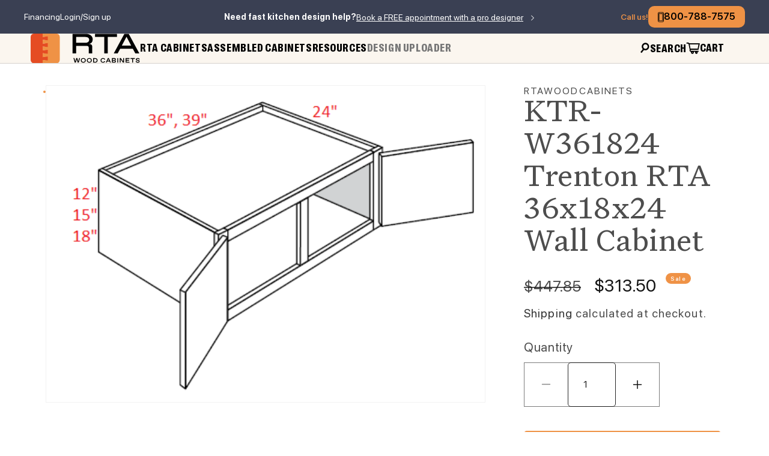

--- FILE ---
content_type: text/html; charset=utf-8
request_url: https://rtawoodcabinets.com/products/ktr-w361824
body_size: 29509
content:
<!doctype html>
<html class="js" lang="en">
  <head>

  
  <meta name="robots" content="noindex, follow">
  

  


<script type="text/javascript">
var a = window.performance && window.performance.mark;
if (a) {
  window.performance.mark("shopsheriff.amp-snippet.start");
}
var doc = document;
var redirect = "/cart" === window.location.pathname
&& (doc.referrer.includes("ampproject.org") || doc.referrer.includes("/a/s/") )
&& !doc.location.search.includes("utm");

if(redirect) {
  var f = doc.location.search ? "&" : "?";
  window.location =
    window.location.origin
  + window.location.pathname
  + f
  + "utm_source=shopsheriff&utm_medium=amp&utm_campaign=shopsheriff&utm_content=add-to-cart";
}
if (a) {
  window.performance.mark("shopsheriff.amp-snippet.end");
}
      </script>


   <link rel="amphtml" href="https://rtawoodcabinets.com/a/s/products/ktr-w361824">



    <meta charset="utf-8">
    <meta http-equiv="X-UA-Compatible" content="IE=edge">
    <meta name="viewport" content="width=device-width,initial-scale=1">
    <meta name="theme-color" content="">
    <link rel="canonical" href="https://rtawoodcabinets.com/products/ktr-w361824"><link rel="icon" type="image/png" href="//rtawoodcabinets.com/cdn/shop/files/favicon_1.svg?crop=center&height=32&v=1720020265&width=32"><link rel="preconnect" href="https://fonts.shopifycdn.com" crossorigin><title>
      KTR-W361824 Trenton RTA 36x18 Wall Cabinet
 &ndash; RTA Wood Cabinets</title>

    
      <meta name="description" content="JSI Trenton RTA Wall Cabinet 18&quot; Tall by 36&quot; Wide by 24&quot; Deep Double Doors Shop now and Save!">
    

    

<meta property="og:site_name" content="RTA Wood Cabinets">
<meta property="og:url" content="https://rtawoodcabinets.com/products/ktr-w361824">
<meta property="og:title" content="KTR-W361824 Trenton RTA 36x18 Wall Cabinet">
<meta property="og:type" content="product">
<meta property="og:description" content="JSI Trenton RTA Wall Cabinet 18&quot; Tall by 36&quot; Wide by 24&quot; Deep Double Doors Shop now and Save!"><meta property="og:image" content="http://rtawoodcabinets.com/cdn/shop/products/30_362f3b0b-5121-4689-8a90-9abebe18d8fd-257938.png?v=1748571738">
  <meta property="og:image:secure_url" content="https://rtawoodcabinets.com/cdn/shop/products/30_362f3b0b-5121-4689-8a90-9abebe18d8fd-257938.png?v=1748571738">
  <meta property="og:image:width" content="475">
  <meta property="og:image:height" content="343"><meta property="og:price:amount" content="313.50">
  <meta property="og:price:currency" content="USD"><meta name="twitter:card" content="summary_large_image">
<meta name="twitter:title" content="KTR-W361824 Trenton RTA 36x18 Wall Cabinet">
<meta name="twitter:description" content="JSI Trenton RTA Wall Cabinet 18&quot; Tall by 36&quot; Wide by 24&quot; Deep Double Doors Shop now and Save!">

    <script src="//rtawoodcabinets.com/cdn/shop/t/21/assets/jquery.js?v=14044491599898008241721153754" defer="defer"></script>
    <script src="//rtawoodcabinets.com/cdn/shop/t/21/assets/constants.js?v=58251544750838685771721153739" defer="defer"></script>
    <script src="//rtawoodcabinets.com/cdn/shop/t/21/assets/pubsub.js?v=158357773527763999511721153770" defer="defer"></script>
    <script src="//rtawoodcabinets.com/cdn/shop/t/21/assets/global.js?v=87834410621095357501762989552" defer="defer"></script><script src="//rtawoodcabinets.com/cdn/shop/t/21/assets/animations.js?v=88693664871331136111721153712" defer="defer"></script><!-- <script src="//rtawoodcabinets.com/cdn/shop/t/21/assets/hls.js?v=9548867325952522771721153747" defer="defer"></script>
    <script src="//rtawoodcabinets.com/cdn/shop/t/21/assets/jquery.cookie.js?v=122260493949522360551721153753" defer="defer"></script> -->

    <script src="https://cdn.jsdelivr.net/npm/@fancyapps/ui@5.0/dist/fancybox/fancybox.umd.js"></script>


    <script src="//rtawoodcabinets.com/cdn/shop/t/21/assets/swiper-bundle.min.js?v=57636454815115923131721153814" defer="defer"></script>
    <script src="//rtawoodcabinets.com/cdn/shop/t/21/assets/slick.min.js?v=71779134894361685811721153810" defer="defer"></script>
    <script src="//rtawoodcabinets.com/cdn/shop/t/21/assets/script.js?v=43066261668345941511738016995" defer="defer"></script>

    <script>window.performance && window.performance.mark && window.performance.mark('shopify.content_for_header.start');</script><meta name="google-site-verification" content="eucXuaoKNWBrIhSTfbUNYvXPn6V4ReKa-HXC6Udk4Q4">
<meta name="facebook-domain-verification" content="0bz0ry34ko8ah6ggny15gznnqu9wyj">
<meta id="shopify-digital-wallet" name="shopify-digital-wallet" content="/18170469/digital_wallets/dialog">
<link rel="alternate" type="application/json+oembed" href="https://rtawoodcabinets.com/products/ktr-w361824.oembed">
<script async="async" src="/checkouts/internal/preloads.js?locale=en-US"></script>
<script id="shopify-features" type="application/json">{"accessToken":"6ca351a94000693678f1445d704e5f00","betas":["rich-media-storefront-analytics"],"domain":"rtawoodcabinets.com","predictiveSearch":true,"shopId":18170469,"locale":"en"}</script>
<script>var Shopify = Shopify || {};
Shopify.shop = "rtawoodcabinets.myshopify.com";
Shopify.locale = "en";
Shopify.currency = {"active":"USD","rate":"1.0"};
Shopify.country = "US";
Shopify.theme = {"name":"NEW WEBSITE","id":170046980411,"schema_name":"Dawn","schema_version":"14.0.0","theme_store_id":null,"role":"main"};
Shopify.theme.handle = "null";
Shopify.theme.style = {"id":null,"handle":null};
Shopify.cdnHost = "rtawoodcabinets.com/cdn";
Shopify.routes = Shopify.routes || {};
Shopify.routes.root = "/";</script>
<script type="module">!function(o){(o.Shopify=o.Shopify||{}).modules=!0}(window);</script>
<script>!function(o){function n(){var o=[];function n(){o.push(Array.prototype.slice.apply(arguments))}return n.q=o,n}var t=o.Shopify=o.Shopify||{};t.loadFeatures=n(),t.autoloadFeatures=n()}(window);</script>
<script id="shop-js-analytics" type="application/json">{"pageType":"product"}</script>
<script defer="defer" async type="module" src="//rtawoodcabinets.com/cdn/shopifycloud/shop-js/modules/v2/client.init-shop-cart-sync_BApSsMSl.en.esm.js"></script>
<script defer="defer" async type="module" src="//rtawoodcabinets.com/cdn/shopifycloud/shop-js/modules/v2/chunk.common_CBoos6YZ.esm.js"></script>
<script type="module">
  await import("//rtawoodcabinets.com/cdn/shopifycloud/shop-js/modules/v2/client.init-shop-cart-sync_BApSsMSl.en.esm.js");
await import("//rtawoodcabinets.com/cdn/shopifycloud/shop-js/modules/v2/chunk.common_CBoos6YZ.esm.js");

  window.Shopify.SignInWithShop?.initShopCartSync?.({"fedCMEnabled":true,"windoidEnabled":true});

</script>
<script>(function() {
  var isLoaded = false;
  function asyncLoad() {
    if (isLoaded) return;
    isLoaded = true;
    var urls = ["\/\/static.zotabox.com\/5\/f\/5fc5c8e9b7015b9b592d03c2db8063bd\/widgets.js?shop=rtawoodcabinets.myshopify.com","https:\/\/embed.tawk.to\/widget-script\/598364bf4471ce54db652706\/default.js?shop=rtawoodcabinets.myshopify.com","https:\/\/static.zotabox.com\/5\/f\/5fc5c8e9b7015b9b592d03c2db8063bd\/widgets.js?shop=rtawoodcabinets.myshopify.com","https:\/\/ecommplugins-scripts.trustpilot.com\/v2.1\/js\/header.min.js?settings=eyJrZXkiOiIzNHJ0UDQ2ZmNVMVFpQVA0IiwicyI6Im5vbmUifQ==\u0026v=2.5\u0026shop=rtawoodcabinets.myshopify.com","https:\/\/ecommplugins-trustboxsettings.trustpilot.com\/rtawoodcabinets.myshopify.com.js?settings=1763502938591\u0026shop=rtawoodcabinets.myshopify.com","https:\/\/widget.trustpilot.com\/bootstrap\/v5\/tp.widget.sync.bootstrap.min.js?shop=rtawoodcabinets.myshopify.com","https:\/\/widget.trustpilot.com\/bootstrap\/v5\/tp.widget.sync.bootstrap.min.js?shop=rtawoodcabinets.myshopify.com","https:\/\/schemaplusfiles.s3.amazonaws.com\/loader.min.js?shop=rtawoodcabinets.myshopify.com","https:\/\/api.pp-prod-ads.ue2.breadgateway.net\/api\/shopify-plugin-backend\/messaging-app\/cart.js?shopId=2c49df57-a6e8-49d0-bc37-619d00b3e7aa\u0026shop=rtawoodcabinets.myshopify.com","https:\/\/static.dla.group\/dm-timer.js?shop=rtawoodcabinets.myshopify.com","https:\/\/d9fvwtvqz2fm1.cloudfront.net\/shop\/js\/discount-on-cart-pro.min.js?shop=rtawoodcabinets.myshopify.com","https:\/\/static.klaviyo.com\/onsite\/js\/YaXjCB\/klaviyo.js?company_id=YaXjCB\u0026shop=rtawoodcabinets.myshopify.com","https:\/\/ecommplugins-scripts.trustpilot.com\/v2.1\/js\/success.min.js?settings=eyJrZXkiOiIzNHJ0UDQ2ZmNVMVFpQVA0IiwicyI6Im5vbmUiLCJ0IjpbIm9yZGVycy9wYWlkIiwidHJ1c3RwaWxvdE9yZGVyQ29uZmlybWVkIl0sInYiOiIiLCJhIjoiU2hvcGlmeS0yMDIxLTA0In0=\u0026shop=rtawoodcabinets.myshopify.com","https:\/\/ecommplugins-scripts.trustpilot.com\/v2.1\/js\/success.min.js?settings=eyJrZXkiOiIzNHJ0UDQ2ZmNVMVFpQVA0IiwicyI6Im5vbmUiLCJ0IjpbIm9yZGVycy9wYWlkIiwidHJ1c3RwaWxvdE9yZGVyQ29uZmlybWVkIl0sInYiOiIiLCJhIjoiU2hvcGlmeS0yMDIxLTA0In0=\u0026shop=rtawoodcabinets.myshopify.com","https:\/\/ecommplugins-scripts.trustpilot.com\/v2.1\/js\/success.min.js?settings=eyJrZXkiOiIzNHJ0UDQ2ZmNVMVFpQVA0IiwicyI6Im5vbmUiLCJ0IjpbIm9yZGVycy9wYWlkIiwidHJ1c3RwaWxvdE9yZGVyQ29uZmlybWVkIl0sInYiOiIiLCJhIjoiU2hvcGlmeS0yMDIxLTA0In0=\u0026shop=rtawoodcabinets.myshopify.com","https:\/\/ecommplugins-scripts.trustpilot.com\/v2.1\/js\/success.min.js?settings=eyJrZXkiOiIzNHJ0UDQ2ZmNVMVFpQVA0IiwicyI6Im5vbmUiLCJ0IjpbIm9yZGVycy9wYWlkIiwidHJ1c3RwaWxvdE9yZGVyQ29uZmlybWVkIl0sInYiOiIiLCJhIjoiU2hvcGlmeS0yMDIxLTA0In0=\u0026shop=rtawoodcabinets.myshopify.com","https:\/\/ecommplugins-scripts.trustpilot.com\/v2.1\/js\/success.min.js?settings=eyJrZXkiOiIzNHJ0UDQ2ZmNVMVFpQVA0IiwicyI6Im5vbmUiLCJ0IjpbIm9yZGVycy9wYWlkIiwidHJ1c3RwaWxvdE9yZGVyQ29uZmlybWVkIl0sInYiOiIiLCJhIjoiU2hvcGlmeS0yMDIxLTA0In0=\u0026shop=rtawoodcabinets.myshopify.com","https:\/\/ecommplugins-scripts.trustpilot.com\/v2.1\/js\/success.min.js?settings=eyJrZXkiOiIzNHJ0UDQ2ZmNVMVFpQVA0IiwicyI6Im5vbmUiLCJ0IjpbIm9yZGVycy9wYWlkIiwidHJ1c3RwaWxvdE9yZGVyQ29uZmlybWVkIl0sInYiOiIiLCJhIjoiU2hvcGlmeS0yMDIxLTA0In0=\u0026shop=rtawoodcabinets.myshopify.com"];
    for (var i = 0; i < urls.length; i++) {
      var s = document.createElement('script');
      s.type = 'text/javascript';
      s.async = true;
      s.src = urls[i];
      var x = document.getElementsByTagName('script')[0];
      x.parentNode.insertBefore(s, x);
    }
  };
  if(window.attachEvent) {
    window.attachEvent('onload', asyncLoad);
  } else {
    window.addEventListener('load', asyncLoad, false);
  }
})();</script>
<script id="__st">var __st={"a":18170469,"offset":-18000,"reqid":"30d550e8-88d9-47f5-a218-22ec36c0e582-1768903716","pageurl":"rtawoodcabinets.com\/products\/ktr-w361824","u":"916696fbf092","p":"product","rtyp":"product","rid":9378701513};</script>
<script>window.ShopifyPaypalV4VisibilityTracking = true;</script>
<script id="captcha-bootstrap">!function(){'use strict';const t='contact',e='account',n='new_comment',o=[[t,t],['blogs',n],['comments',n],[t,'customer']],c=[[e,'customer_login'],[e,'guest_login'],[e,'recover_customer_password'],[e,'create_customer']],r=t=>t.map((([t,e])=>`form[action*='/${t}']:not([data-nocaptcha='true']) input[name='form_type'][value='${e}']`)).join(','),a=t=>()=>t?[...document.querySelectorAll(t)].map((t=>t.form)):[];function s(){const t=[...o],e=r(t);return a(e)}const i='password',u='form_key',d=['recaptcha-v3-token','g-recaptcha-response','h-captcha-response',i],f=()=>{try{return window.sessionStorage}catch{return}},m='__shopify_v',_=t=>t.elements[u];function p(t,e,n=!1){try{const o=window.sessionStorage,c=JSON.parse(o.getItem(e)),{data:r}=function(t){const{data:e,action:n}=t;return t[m]||n?{data:e,action:n}:{data:t,action:n}}(c);for(const[e,n]of Object.entries(r))t.elements[e]&&(t.elements[e].value=n);n&&o.removeItem(e)}catch(o){console.error('form repopulation failed',{error:o})}}const l='form_type',E='cptcha';function T(t){t.dataset[E]=!0}const w=window,h=w.document,L='Shopify',v='ce_forms',y='captcha';let A=!1;((t,e)=>{const n=(g='f06e6c50-85a8-45c8-87d0-21a2b65856fe',I='https://cdn.shopify.com/shopifycloud/storefront-forms-hcaptcha/ce_storefront_forms_captcha_hcaptcha.v1.5.2.iife.js',D={infoText:'Protected by hCaptcha',privacyText:'Privacy',termsText:'Terms'},(t,e,n)=>{const o=w[L][v],c=o.bindForm;if(c)return c(t,g,e,D).then(n);var r;o.q.push([[t,g,e,D],n]),r=I,A||(h.body.append(Object.assign(h.createElement('script'),{id:'captcha-provider',async:!0,src:r})),A=!0)});var g,I,D;w[L]=w[L]||{},w[L][v]=w[L][v]||{},w[L][v].q=[],w[L][y]=w[L][y]||{},w[L][y].protect=function(t,e){n(t,void 0,e),T(t)},Object.freeze(w[L][y]),function(t,e,n,w,h,L){const[v,y,A,g]=function(t,e,n){const i=e?o:[],u=t?c:[],d=[...i,...u],f=r(d),m=r(i),_=r(d.filter((([t,e])=>n.includes(e))));return[a(f),a(m),a(_),s()]}(w,h,L),I=t=>{const e=t.target;return e instanceof HTMLFormElement?e:e&&e.form},D=t=>v().includes(t);t.addEventListener('submit',(t=>{const e=I(t);if(!e)return;const n=D(e)&&!e.dataset.hcaptchaBound&&!e.dataset.recaptchaBound,o=_(e),c=g().includes(e)&&(!o||!o.value);(n||c)&&t.preventDefault(),c&&!n&&(function(t){try{if(!f())return;!function(t){const e=f();if(!e)return;const n=_(t);if(!n)return;const o=n.value;o&&e.removeItem(o)}(t);const e=Array.from(Array(32),(()=>Math.random().toString(36)[2])).join('');!function(t,e){_(t)||t.append(Object.assign(document.createElement('input'),{type:'hidden',name:u})),t.elements[u].value=e}(t,e),function(t,e){const n=f();if(!n)return;const o=[...t.querySelectorAll(`input[type='${i}']`)].map((({name:t})=>t)),c=[...d,...o],r={};for(const[a,s]of new FormData(t).entries())c.includes(a)||(r[a]=s);n.setItem(e,JSON.stringify({[m]:1,action:t.action,data:r}))}(t,e)}catch(e){console.error('failed to persist form',e)}}(e),e.submit())}));const S=(t,e)=>{t&&!t.dataset[E]&&(n(t,e.some((e=>e===t))),T(t))};for(const o of['focusin','change'])t.addEventListener(o,(t=>{const e=I(t);D(e)&&S(e,y())}));const B=e.get('form_key'),M=e.get(l),P=B&&M;t.addEventListener('DOMContentLoaded',(()=>{const t=y();if(P)for(const e of t)e.elements[l].value===M&&p(e,B);[...new Set([...A(),...v().filter((t=>'true'===t.dataset.shopifyCaptcha))])].forEach((e=>S(e,t)))}))}(h,new URLSearchParams(w.location.search),n,t,e,['guest_login'])})(!0,!0)}();</script>
<script integrity="sha256-4kQ18oKyAcykRKYeNunJcIwy7WH5gtpwJnB7kiuLZ1E=" data-source-attribution="shopify.loadfeatures" defer="defer" src="//rtawoodcabinets.com/cdn/shopifycloud/storefront/assets/storefront/load_feature-a0a9edcb.js" crossorigin="anonymous"></script>
<script data-source-attribution="shopify.dynamic_checkout.dynamic.init">var Shopify=Shopify||{};Shopify.PaymentButton=Shopify.PaymentButton||{isStorefrontPortableWallets:!0,init:function(){window.Shopify.PaymentButton.init=function(){};var t=document.createElement("script");t.src="https://rtawoodcabinets.com/cdn/shopifycloud/portable-wallets/latest/portable-wallets.en.js",t.type="module",document.head.appendChild(t)}};
</script>
<script data-source-attribution="shopify.dynamic_checkout.buyer_consent">
  function portableWalletsHideBuyerConsent(e){var t=document.getElementById("shopify-buyer-consent"),n=document.getElementById("shopify-subscription-policy-button");t&&n&&(t.classList.add("hidden"),t.setAttribute("aria-hidden","true"),n.removeEventListener("click",e))}function portableWalletsShowBuyerConsent(e){var t=document.getElementById("shopify-buyer-consent"),n=document.getElementById("shopify-subscription-policy-button");t&&n&&(t.classList.remove("hidden"),t.removeAttribute("aria-hidden"),n.addEventListener("click",e))}window.Shopify?.PaymentButton&&(window.Shopify.PaymentButton.hideBuyerConsent=portableWalletsHideBuyerConsent,window.Shopify.PaymentButton.showBuyerConsent=portableWalletsShowBuyerConsent);
</script>
<script>
  function portableWalletsCleanup(e){e&&e.src&&console.error("Failed to load portable wallets script "+e.src);var t=document.querySelectorAll("shopify-accelerated-checkout .shopify-payment-button__skeleton, shopify-accelerated-checkout-cart .wallet-cart-button__skeleton"),e=document.getElementById("shopify-buyer-consent");for(let e=0;e<t.length;e++)t[e].remove();e&&e.remove()}function portableWalletsNotLoadedAsModule(e){e instanceof ErrorEvent&&"string"==typeof e.message&&e.message.includes("import.meta")&&"string"==typeof e.filename&&e.filename.includes("portable-wallets")&&(window.removeEventListener("error",portableWalletsNotLoadedAsModule),window.Shopify.PaymentButton.failedToLoad=e,"loading"===document.readyState?document.addEventListener("DOMContentLoaded",window.Shopify.PaymentButton.init):window.Shopify.PaymentButton.init())}window.addEventListener("error",portableWalletsNotLoadedAsModule);
</script>

<script type="module" src="https://rtawoodcabinets.com/cdn/shopifycloud/portable-wallets/latest/portable-wallets.en.js" onError="portableWalletsCleanup(this)" crossorigin="anonymous"></script>
<script nomodule>
  document.addEventListener("DOMContentLoaded", portableWalletsCleanup);
</script>

<link id="shopify-accelerated-checkout-styles" rel="stylesheet" media="screen" href="https://rtawoodcabinets.com/cdn/shopifycloud/portable-wallets/latest/accelerated-checkout-backwards-compat.css" crossorigin="anonymous">
<style id="shopify-accelerated-checkout-cart">
        #shopify-buyer-consent {
  margin-top: 1em;
  display: inline-block;
  width: 100%;
}

#shopify-buyer-consent.hidden {
  display: none;
}

#shopify-subscription-policy-button {
  background: none;
  border: none;
  padding: 0;
  text-decoration: underline;
  font-size: inherit;
  cursor: pointer;
}

#shopify-subscription-policy-button::before {
  box-shadow: none;
}

      </style>
<script id="sections-script" data-sections="header" defer="defer" src="//rtawoodcabinets.com/cdn/shop/t/21/compiled_assets/scripts.js?v=31771"></script>
<script>window.performance && window.performance.mark && window.performance.mark('shopify.content_for_header.end');</script>


    <style data-shopify>
      @font-face {
  font-family: Assistant;
  font-weight: 400;
  font-style: normal;
  font-display: swap;
  src: url("//rtawoodcabinets.com/cdn/fonts/assistant/assistant_n4.9120912a469cad1cc292572851508ca49d12e768.woff2") format("woff2"),
       url("//rtawoodcabinets.com/cdn/fonts/assistant/assistant_n4.6e9875ce64e0fefcd3f4446b7ec9036b3ddd2985.woff") format("woff");
}

      @font-face {
  font-family: Assistant;
  font-weight: 700;
  font-style: normal;
  font-display: swap;
  src: url("//rtawoodcabinets.com/cdn/fonts/assistant/assistant_n7.bf44452348ec8b8efa3aa3068825305886b1c83c.woff2") format("woff2"),
       url("//rtawoodcabinets.com/cdn/fonts/assistant/assistant_n7.0c887fee83f6b3bda822f1150b912c72da0f7b64.woff") format("woff");
}

      
      
      @font-face {
  font-family: Assistant;
  font-weight: 400;
  font-style: normal;
  font-display: swap;
  src: url("//rtawoodcabinets.com/cdn/fonts/assistant/assistant_n4.9120912a469cad1cc292572851508ca49d12e768.woff2") format("woff2"),
       url("//rtawoodcabinets.com/cdn/fonts/assistant/assistant_n4.6e9875ce64e0fefcd3f4446b7ec9036b3ddd2985.woff") format("woff");
}


      
        :root,
        .color-scheme-1 {
          --color-background: 255,255,255;
        
          --gradient-background: #ffffff;
        

        

        --color-foreground: 18,18,18;
        --color-background-contrast: 191,191,191;
        --color-shadow: 18,18,18;
        --color-button: 18,18,18;
        --color-button-text: 255,255,255;
        --color-secondary-button: 255,255,255;
        --color-secondary-button-text: 18,18,18;
        --color-link: 18,18,18;
        --color-badge-foreground: 18,18,18;
        --color-badge-background: 255,255,255;
        --color-badge-border: 18,18,18;
        --payment-terms-background-color: rgb(255 255 255);
      }
      
        
        .color-scheme-2 {
          --color-background: 243,243,243;
        
          --gradient-background: #f3f3f3;
        

        

        --color-foreground: 18,18,18;
        --color-background-contrast: 179,179,179;
        --color-shadow: 18,18,18;
        --color-button: 18,18,18;
        --color-button-text: 243,243,243;
        --color-secondary-button: 243,243,243;
        --color-secondary-button-text: 18,18,18;
        --color-link: 18,18,18;
        --color-badge-foreground: 18,18,18;
        --color-badge-background: 243,243,243;
        --color-badge-border: 18,18,18;
        --payment-terms-background-color: rgb(243 243 243);
      }
      
        
        .color-scheme-3 {
          --color-background: 36,40,51;
        
          --gradient-background: #242833;
        

        

        --color-foreground: 255,255,255;
        --color-background-contrast: 47,52,66;
        --color-shadow: 18,18,18;
        --color-button: 255,255,255;
        --color-button-text: 0,0,0;
        --color-secondary-button: 36,40,51;
        --color-secondary-button-text: 255,255,255;
        --color-link: 255,255,255;
        --color-badge-foreground: 255,255,255;
        --color-badge-background: 36,40,51;
        --color-badge-border: 255,255,255;
        --payment-terms-background-color: rgb(36 40 51);
      }
      
        
        .color-scheme-4 {
          --color-background: 18,18,18;
        
          --gradient-background: #121212;
        

        

        --color-foreground: 255,255,255;
        --color-background-contrast: 146,146,146;
        --color-shadow: 18,18,18;
        --color-button: 255,255,255;
        --color-button-text: 18,18,18;
        --color-secondary-button: 18,18,18;
        --color-secondary-button-text: 255,255,255;
        --color-link: 255,255,255;
        --color-badge-foreground: 255,255,255;
        --color-badge-background: 18,18,18;
        --color-badge-border: 255,255,255;
        --payment-terms-background-color: rgb(18 18 18);
      }
      
        
        .color-scheme-5 {
          --color-background: 51,79,180;
        
          --gradient-background: #334fb4;
        

        

        --color-foreground: 255,255,255;
        --color-background-contrast: 23,35,81;
        --color-shadow: 18,18,18;
        --color-button: 255,255,255;
        --color-button-text: 51,79,180;
        --color-secondary-button: 51,79,180;
        --color-secondary-button-text: 255,255,255;
        --color-link: 255,255,255;
        --color-badge-foreground: 255,255,255;
        --color-badge-background: 51,79,180;
        --color-badge-border: 255,255,255;
        --payment-terms-background-color: rgb(51 79 180);
      }
      

      body, .color-scheme-1, .color-scheme-2, .color-scheme-3, .color-scheme-4, .color-scheme-5 {
        color: rgba(var(--color-foreground), 0.75);
        background-color: rgb(var(--color-background));
      }

      :root {
        --font-body-family: Assistant, sans-serif;
        --font-body-style: normal;
        --font-body-weight: 400;
        --font-body-weight-bold: 700;

        --font-heading-family: Assistant, sans-serif;
        --font-heading-style: normal;
        --font-heading-weight: 400;

        --font-body-scale: 1.0;
        --font-heading-scale: 1.0;

        --media-padding: px;
        --media-border-opacity: 0.05;
        --media-border-width: 1px;
        --media-radius: 0px;
        --media-shadow-opacity: 0.0;
        --media-shadow-horizontal-offset: 0px;
        --media-shadow-vertical-offset: 4px;
        --media-shadow-blur-radius: 5px;
        --media-shadow-visible: 0;

        --page-width: 120rem;
        --page-width-margin: 0rem;

        --product-card-image-padding: 0.0rem;
        --product-card-corner-radius: 0.0rem;
        --product-card-text-alignment: left;
        --product-card-border-width: 0.0rem;
        --product-card-border-opacity: 0.1;
        --product-card-shadow-opacity: 0.0;
        --product-card-shadow-visible: 0;
        --product-card-shadow-horizontal-offset: 0.0rem;
        --product-card-shadow-vertical-offset: 0.4rem;
        --product-card-shadow-blur-radius: 0.5rem;

        --collection-card-image-padding: 0.0rem;
        --collection-card-corner-radius: 0.0rem;
        --collection-card-text-alignment: left;
        --collection-card-border-width: 0.0rem;
        --collection-card-border-opacity: 0.1;
        --collection-card-shadow-opacity: 0.0;
        --collection-card-shadow-visible: 0;
        --collection-card-shadow-horizontal-offset: 0.0rem;
        --collection-card-shadow-vertical-offset: 0.4rem;
        --collection-card-shadow-blur-radius: 0.5rem;

        --blog-card-image-padding: 0.0rem;
        --blog-card-corner-radius: 0.0rem;
        --blog-card-text-alignment: left;
        --blog-card-border-width: 0.0rem;
        --blog-card-border-opacity: 0.1;
        --blog-card-shadow-opacity: 0.0;
        --blog-card-shadow-visible: 0;
        --blog-card-shadow-horizontal-offset: 0.0rem;
        --blog-card-shadow-vertical-offset: 0.4rem;
        --blog-card-shadow-blur-radius: 0.5rem;

        --badge-corner-radius: 4.0rem;

        --popup-border-width: 1px;
        --popup-border-opacity: 0.1;
        --popup-corner-radius: 0px;
        --popup-shadow-opacity: 0.05;
        --popup-shadow-horizontal-offset: 0px;
        --popup-shadow-vertical-offset: 4px;
        --popup-shadow-blur-radius: 5px;

        --drawer-border-width: 1px;
        --drawer-border-opacity: 0.1;
        --drawer-shadow-opacity: 0.0;
        --drawer-shadow-horizontal-offset: 0px;
        --drawer-shadow-vertical-offset: 4px;
        --drawer-shadow-blur-radius: 5px;

        --spacing-sections-desktop: 0px;
        --spacing-sections-mobile: 0px;

        --grid-desktop-vertical-spacing: 8px;
        --grid-desktop-horizontal-spacing: 8px;
        --grid-mobile-vertical-spacing: 4px;
        --grid-mobile-horizontal-spacing: 4px;

        --text-boxes-border-opacity: 0.1;
        --text-boxes-border-width: 0px;
        --text-boxes-radius: 0px;
        --text-boxes-shadow-opacity: 0.0;
        --text-boxes-shadow-visible: 0;
        --text-boxes-shadow-horizontal-offset: 0px;
        --text-boxes-shadow-vertical-offset: 4px;
        --text-boxes-shadow-blur-radius: 5px;

        --buttons-radius: 0px;
        --buttons-radius-outset: 0px;
        --buttons-border-width: 1px;
        --buttons-border-opacity: 1.0;
        --buttons-shadow-opacity: 0.0;
        --buttons-shadow-visible: 0;
        --buttons-shadow-horizontal-offset: 0px;
        --buttons-shadow-vertical-offset: 4px;
        --buttons-shadow-blur-radius: 5px;
        --buttons-border-offset: 0px;

        --inputs-radius: 0px;
        --inputs-border-width: 1px;
        --inputs-border-opacity: 0.55;
        --inputs-shadow-opacity: 0.0;
        --inputs-shadow-horizontal-offset: 0px;
        --inputs-margin-offset: 0px;
        --inputs-shadow-vertical-offset: 4px;
        --inputs-shadow-blur-radius: 5px;
        --inputs-radius-outset: 0px;

        --variant-pills-radius: 40px;
        --variant-pills-border-width: 1px;
        --variant-pills-border-opacity: 0.55;
        --variant-pills-shadow-opacity: 0.0;
        --variant-pills-shadow-horizontal-offset: 0px;
        --variant-pills-shadow-vertical-offset: 4px;
        --variant-pills-shadow-blur-radius: 5px;
      }

      *,
      *::before,
      *::after {
        box-sizing: inherit;
      }

      html {
        box-sizing: border-box;
        font-size: calc(var(--font-body-scale) * 62.5%);
        height: 100%;
      }

      body {
        display: grid;
        grid-template-rows: auto auto 1fr auto;
        grid-template-columns: 100%;
        min-height: 100%;
        margin: 0;
        font-size: 1.5rem;
        letter-spacing: 0.06rem;
        line-height: calc(1 + 0.8 / var(--font-body-scale));
        font-family: var(--font-body-family);
        font-style: var(--font-body-style);
        font-weight: var(--font-body-weight);
      }

      @media screen and (min-width: 750px) {
        body {
          font-size: 1.6rem;
        }
      }
    </style>

    <link href="//rtawoodcabinets.com/cdn/shop/t/21/assets/base.css?v=16534392784228263581721153713" rel="stylesheet" type="text/css" media="all" />
    <link href="https://use.typekit.net/nog8pdo.css" rel="stylesheet" type="text/css" media="all" />
      <link
        rel="stylesheet"
        href="https://cdn.jsdelivr.net/npm/@fancyapps/ui@5.0/dist/fancybox/fancybox.css"
      />
    <link href="//rtawoodcabinets.com/cdn/shop/t/21/assets/restored-styles.css?v=111407339164307383331763485632" rel="stylesheet" type="text/css" media="all" />
    <link href="//rtawoodcabinets.com/cdn/shop/t/21/assets/custom.css?v=36260279485077506671762353567" rel="stylesheet" type="text/css" media="all" />

      <link rel="preload" as="font" href="//rtawoodcabinets.com/cdn/fonts/assistant/assistant_n4.9120912a469cad1cc292572851508ca49d12e768.woff2" type="font/woff2" crossorigin>
      

      <link rel="preload" as="font" href="//rtawoodcabinets.com/cdn/fonts/assistant/assistant_n4.9120912a469cad1cc292572851508ca49d12e768.woff2" type="font/woff2" crossorigin>
      
<link
        rel="stylesheet"
        href="//rtawoodcabinets.com/cdn/shop/t/21/assets/component-predictive-search.css?v=118923337488134913561721153732"
        media="print"
        onload="this.media='all'"
      ><script>
      if (Shopify.designMode) {
        document.documentElement.classList.add('shopify-design-mode');
      }
    </script>

    <script>
    function gtag_report_conversion(url) {
      var callback = function () {
        if (typeof(url) != 'undefined') {
          window.location = url;
        }
      };
      gtag('event', 'conversion', {
          'send_to': 'AW-945242164/HOUHCJTx6MoZELSA3cID',
          'event_callback': callback
      });
      return false;
    }
    </script>

     <script type="application/ld+json">
      {
         "@context": "http://schema.org",
         "@type": "WebSite",
         "url": "https://rtawoodcabinets.com/",
         "potentialAction": {
           "@type": "SearchAction",
           "target": "https://rtawoodcabinets.com/search?q={search_term_string}",
           "query-input": "required name=search_term_string"
         }
      }
      </script>

    <script type="application/ld+json">
      {
        "@context": "https://schema.org",
        "@type": "Organization",
        "name": "RTA Wood Cabinets",
        "url": "https://rtawoodcabinets.com/",
        "logo": "https://rtawoodcabinets.com/cdn/shop/files/logo_5.svg",
        "contactPoint": {
          "@type": "ContactPoint",
          "telephone": "800-788-7575",
          "contactType": "customer service",
          "contactOption": "TollFree",
          "areaServed": "US",
          "availableLanguage": "en"
        },
        "sameAs": [
          "https://www.facebook.com/RTA-Wood-Cabinets-995692550534454/",
          "https://www.youtube.com/channel/UCc-MQ7GwHLqLoRM6H6jdzKg",
          "https://www.instagram.com/rtawoodcabinets/?hl=en",
          "https://rtawoodcabinets.com/"
        ]
      }
      </script>

      <script type="text/javascript">
          (function(c,l,a,r,i,t,y){
              c[a]=c[a]||function(){(c[a].q=c[a].q||[]).push(arguments)};
              t=l.createElement(r);t.async=1;t.src="https://www.clarity.ms/tag/"+i;
              y=l.getElementsByTagName(r)[0];y.parentNode.insertBefore(t,y);
          })(window, document, "clarity", "script", "jy954jhsl6");
      </script>
  <!-- BEGIN app block: shopify://apps/dr-stacked-discounts/blocks/instant-load/f428e1ae-8a34-4767-8189-f8339f3ab12b --><!-- For self-installation -->
<script>(() => {const installerKey = 'docapp-discount-auto-install'; const urlParams = new URLSearchParams(window.location.search); if (urlParams.get(installerKey)) {window.sessionStorage.setItem(installerKey, JSON.stringify({integrationId: urlParams.get('docapp-integration-id'), divClass: urlParams.get('docapp-install-class'), check: urlParams.get('docapp-check')}));}})();</script>
<script>(() => {const previewKey = 'docapp-discount-test'; const urlParams = new URLSearchParams(window.location.search); if (urlParams.get(previewKey)) {window.sessionStorage.setItem(previewKey, JSON.stringify({active: true, integrationId: urlParams.get('docapp-discount-inst-test')}));}})();</script>
<script>window.discountOnCartProAppBlock = true;</script>

<!-- App speed-up -->
<script id="docapp-discount-speedup">
    (() => { if (window.discountOnCartProAppLoaded) return; let script = document.createElement('script'); script.src = "https://d9fvwtvqz2fm1.cloudfront.net/shop/js/discount-on-cart-pro.min.js?shop=rtawoodcabinets.myshopify.com"; document.getElementById('docapp-discount-speedup').after(script); })();
</script>


<!-- END app block --><!-- BEGIN app block: shopify://apps/klaviyo-email-marketing-sms/blocks/klaviyo-onsite-embed/2632fe16-c075-4321-a88b-50b567f42507 -->















  <script>
    window.klaviyoReviewsProductDesignMode = false
  </script>







<!-- END app block --><!-- BEGIN app block: shopify://apps/pagefly-page-builder/blocks/app-embed/83e179f7-59a0-4589-8c66-c0dddf959200 -->

<!-- BEGIN app snippet: pagefly-cro-ab-testing-main -->







<script>
  ;(function () {
    const url = new URL(window.location)
    const viewParam = url.searchParams.get('view')
    if (viewParam && viewParam.includes('variant-pf-')) {
      url.searchParams.set('pf_v', viewParam)
      url.searchParams.delete('view')
      window.history.replaceState({}, '', url)
    }
  })()
</script>



<script type='module'>
  
  window.PAGEFLY_CRO = window.PAGEFLY_CRO || {}

  window.PAGEFLY_CRO['data_debug'] = {
    original_template_suffix: "all_products",
    allow_ab_test: false,
    ab_test_start_time: 0,
    ab_test_end_time: 0,
    today_date_time: 1768903716000,
  }
  window.PAGEFLY_CRO['GA4'] = { enabled: false}
</script>

<!-- END app snippet -->








  <script src='https://cdn.shopify.com/extensions/019bb4f9-aed6-78a3-be91-e9d44663e6bf/pagefly-page-builder-215/assets/pagefly-helper.js' defer='defer'></script>

  <script src='https://cdn.shopify.com/extensions/019bb4f9-aed6-78a3-be91-e9d44663e6bf/pagefly-page-builder-215/assets/pagefly-general-helper.js' defer='defer'></script>

  <script src='https://cdn.shopify.com/extensions/019bb4f9-aed6-78a3-be91-e9d44663e6bf/pagefly-page-builder-215/assets/pagefly-snap-slider.js' defer='defer'></script>

  <script src='https://cdn.shopify.com/extensions/019bb4f9-aed6-78a3-be91-e9d44663e6bf/pagefly-page-builder-215/assets/pagefly-slideshow-v3.js' defer='defer'></script>

  <script src='https://cdn.shopify.com/extensions/019bb4f9-aed6-78a3-be91-e9d44663e6bf/pagefly-page-builder-215/assets/pagefly-slideshow-v4.js' defer='defer'></script>

  <script src='https://cdn.shopify.com/extensions/019bb4f9-aed6-78a3-be91-e9d44663e6bf/pagefly-page-builder-215/assets/pagefly-glider.js' defer='defer'></script>

  <script src='https://cdn.shopify.com/extensions/019bb4f9-aed6-78a3-be91-e9d44663e6bf/pagefly-page-builder-215/assets/pagefly-slideshow-v1-v2.js' defer='defer'></script>

  <script src='https://cdn.shopify.com/extensions/019bb4f9-aed6-78a3-be91-e9d44663e6bf/pagefly-page-builder-215/assets/pagefly-product-media.js' defer='defer'></script>

  <script src='https://cdn.shopify.com/extensions/019bb4f9-aed6-78a3-be91-e9d44663e6bf/pagefly-page-builder-215/assets/pagefly-product.js' defer='defer'></script>


<script id='pagefly-helper-data' type='application/json'>
  {
    "page_optimization": {
      "assets_prefetching": false
    },
    "elements_asset_mapper": {
      "Accordion": "https://cdn.shopify.com/extensions/019bb4f9-aed6-78a3-be91-e9d44663e6bf/pagefly-page-builder-215/assets/pagefly-accordion.js",
      "Accordion3": "https://cdn.shopify.com/extensions/019bb4f9-aed6-78a3-be91-e9d44663e6bf/pagefly-page-builder-215/assets/pagefly-accordion3.js",
      "CountDown": "https://cdn.shopify.com/extensions/019bb4f9-aed6-78a3-be91-e9d44663e6bf/pagefly-page-builder-215/assets/pagefly-countdown.js",
      "GMap1": "https://cdn.shopify.com/extensions/019bb4f9-aed6-78a3-be91-e9d44663e6bf/pagefly-page-builder-215/assets/pagefly-gmap.js",
      "GMap2": "https://cdn.shopify.com/extensions/019bb4f9-aed6-78a3-be91-e9d44663e6bf/pagefly-page-builder-215/assets/pagefly-gmap.js",
      "GMapBasicV2": "https://cdn.shopify.com/extensions/019bb4f9-aed6-78a3-be91-e9d44663e6bf/pagefly-page-builder-215/assets/pagefly-gmap.js",
      "GMapAdvancedV2": "https://cdn.shopify.com/extensions/019bb4f9-aed6-78a3-be91-e9d44663e6bf/pagefly-page-builder-215/assets/pagefly-gmap.js",
      "HTML.Video": "https://cdn.shopify.com/extensions/019bb4f9-aed6-78a3-be91-e9d44663e6bf/pagefly-page-builder-215/assets/pagefly-htmlvideo.js",
      "HTML.Video2": "https://cdn.shopify.com/extensions/019bb4f9-aed6-78a3-be91-e9d44663e6bf/pagefly-page-builder-215/assets/pagefly-htmlvideo2.js",
      "HTML.Video3": "https://cdn.shopify.com/extensions/019bb4f9-aed6-78a3-be91-e9d44663e6bf/pagefly-page-builder-215/assets/pagefly-htmlvideo2.js",
      "BackgroundVideo": "https://cdn.shopify.com/extensions/019bb4f9-aed6-78a3-be91-e9d44663e6bf/pagefly-page-builder-215/assets/pagefly-htmlvideo2.js",
      "Instagram": "https://cdn.shopify.com/extensions/019bb4f9-aed6-78a3-be91-e9d44663e6bf/pagefly-page-builder-215/assets/pagefly-instagram.js",
      "Instagram2": "https://cdn.shopify.com/extensions/019bb4f9-aed6-78a3-be91-e9d44663e6bf/pagefly-page-builder-215/assets/pagefly-instagram.js",
      "Insta3": "https://cdn.shopify.com/extensions/019bb4f9-aed6-78a3-be91-e9d44663e6bf/pagefly-page-builder-215/assets/pagefly-instagram3.js",
      "Tabs": "https://cdn.shopify.com/extensions/019bb4f9-aed6-78a3-be91-e9d44663e6bf/pagefly-page-builder-215/assets/pagefly-tab.js",
      "Tabs3": "https://cdn.shopify.com/extensions/019bb4f9-aed6-78a3-be91-e9d44663e6bf/pagefly-page-builder-215/assets/pagefly-tab3.js",
      "ProductBox": "https://cdn.shopify.com/extensions/019bb4f9-aed6-78a3-be91-e9d44663e6bf/pagefly-page-builder-215/assets/pagefly-cart.js",
      "FBPageBox2": "https://cdn.shopify.com/extensions/019bb4f9-aed6-78a3-be91-e9d44663e6bf/pagefly-page-builder-215/assets/pagefly-facebook.js",
      "FBLikeButton2": "https://cdn.shopify.com/extensions/019bb4f9-aed6-78a3-be91-e9d44663e6bf/pagefly-page-builder-215/assets/pagefly-facebook.js",
      "TwitterFeed2": "https://cdn.shopify.com/extensions/019bb4f9-aed6-78a3-be91-e9d44663e6bf/pagefly-page-builder-215/assets/pagefly-twitter.js",
      "Paragraph4": "https://cdn.shopify.com/extensions/019bb4f9-aed6-78a3-be91-e9d44663e6bf/pagefly-page-builder-215/assets/pagefly-paragraph4.js",

      "AliReviews": "https://cdn.shopify.com/extensions/019bb4f9-aed6-78a3-be91-e9d44663e6bf/pagefly-page-builder-215/assets/pagefly-3rd-elements.js",
      "BackInStock": "https://cdn.shopify.com/extensions/019bb4f9-aed6-78a3-be91-e9d44663e6bf/pagefly-page-builder-215/assets/pagefly-3rd-elements.js",
      "GloboBackInStock": "https://cdn.shopify.com/extensions/019bb4f9-aed6-78a3-be91-e9d44663e6bf/pagefly-page-builder-215/assets/pagefly-3rd-elements.js",
      "GrowaveWishlist": "https://cdn.shopify.com/extensions/019bb4f9-aed6-78a3-be91-e9d44663e6bf/pagefly-page-builder-215/assets/pagefly-3rd-elements.js",
      "InfiniteOptionsShopPad": "https://cdn.shopify.com/extensions/019bb4f9-aed6-78a3-be91-e9d44663e6bf/pagefly-page-builder-215/assets/pagefly-3rd-elements.js",
      "InkybayProductPersonalizer": "https://cdn.shopify.com/extensions/019bb4f9-aed6-78a3-be91-e9d44663e6bf/pagefly-page-builder-215/assets/pagefly-3rd-elements.js",
      "LimeSpot": "https://cdn.shopify.com/extensions/019bb4f9-aed6-78a3-be91-e9d44663e6bf/pagefly-page-builder-215/assets/pagefly-3rd-elements.js",
      "Loox": "https://cdn.shopify.com/extensions/019bb4f9-aed6-78a3-be91-e9d44663e6bf/pagefly-page-builder-215/assets/pagefly-3rd-elements.js",
      "Opinew": "https://cdn.shopify.com/extensions/019bb4f9-aed6-78a3-be91-e9d44663e6bf/pagefly-page-builder-215/assets/pagefly-3rd-elements.js",
      "Powr": "https://cdn.shopify.com/extensions/019bb4f9-aed6-78a3-be91-e9d44663e6bf/pagefly-page-builder-215/assets/pagefly-3rd-elements.js",
      "ProductReviews": "https://cdn.shopify.com/extensions/019bb4f9-aed6-78a3-be91-e9d44663e6bf/pagefly-page-builder-215/assets/pagefly-3rd-elements.js",
      "PushOwl": "https://cdn.shopify.com/extensions/019bb4f9-aed6-78a3-be91-e9d44663e6bf/pagefly-page-builder-215/assets/pagefly-3rd-elements.js",
      "ReCharge": "https://cdn.shopify.com/extensions/019bb4f9-aed6-78a3-be91-e9d44663e6bf/pagefly-page-builder-215/assets/pagefly-3rd-elements.js",
      "Rivyo": "https://cdn.shopify.com/extensions/019bb4f9-aed6-78a3-be91-e9d44663e6bf/pagefly-page-builder-215/assets/pagefly-3rd-elements.js",
      "TrackingMore": "https://cdn.shopify.com/extensions/019bb4f9-aed6-78a3-be91-e9d44663e6bf/pagefly-page-builder-215/assets/pagefly-3rd-elements.js",
      "Vitals": "https://cdn.shopify.com/extensions/019bb4f9-aed6-78a3-be91-e9d44663e6bf/pagefly-page-builder-215/assets/pagefly-3rd-elements.js",
      "Wiser": "https://cdn.shopify.com/extensions/019bb4f9-aed6-78a3-be91-e9d44663e6bf/pagefly-page-builder-215/assets/pagefly-3rd-elements.js"
    },
    "custom_elements_mapper": {
      "pf-click-action-element": "https://cdn.shopify.com/extensions/019bb4f9-aed6-78a3-be91-e9d44663e6bf/pagefly-page-builder-215/assets/pagefly-click-action-element.js",
      "pf-dialog-element": "https://cdn.shopify.com/extensions/019bb4f9-aed6-78a3-be91-e9d44663e6bf/pagefly-page-builder-215/assets/pagefly-dialog-element.js"
    }
  }
</script>


<!-- END app block --><script src="https://cdn.shopify.com/extensions/019a4bd6-5189-7b1b-88e6-ae4214511ca1/vite-vue3-typescript-eslint-prettier-32/assets/main.js" type="text/javascript" defer="defer"></script>
<link href="https://monorail-edge.shopifysvc.com" rel="dns-prefetch">
<script>(function(){if ("sendBeacon" in navigator && "performance" in window) {try {var session_token_from_headers = performance.getEntriesByType('navigation')[0].serverTiming.find(x => x.name == '_s').description;} catch {var session_token_from_headers = undefined;}var session_cookie_matches = document.cookie.match(/_shopify_s=([^;]*)/);var session_token_from_cookie = session_cookie_matches && session_cookie_matches.length === 2 ? session_cookie_matches[1] : "";var session_token = session_token_from_headers || session_token_from_cookie || "";function handle_abandonment_event(e) {var entries = performance.getEntries().filter(function(entry) {return /monorail-edge.shopifysvc.com/.test(entry.name);});if (!window.abandonment_tracked && entries.length === 0) {window.abandonment_tracked = true;var currentMs = Date.now();var navigation_start = performance.timing.navigationStart;var payload = {shop_id: 18170469,url: window.location.href,navigation_start,duration: currentMs - navigation_start,session_token,page_type: "product"};window.navigator.sendBeacon("https://monorail-edge.shopifysvc.com/v1/produce", JSON.stringify({schema_id: "online_store_buyer_site_abandonment/1.1",payload: payload,metadata: {event_created_at_ms: currentMs,event_sent_at_ms: currentMs}}));}}window.addEventListener('pagehide', handle_abandonment_event);}}());</script>
<script id="web-pixels-manager-setup">(function e(e,d,r,n,o){if(void 0===o&&(o={}),!Boolean(null===(a=null===(i=window.Shopify)||void 0===i?void 0:i.analytics)||void 0===a?void 0:a.replayQueue)){var i,a;window.Shopify=window.Shopify||{};var t=window.Shopify;t.analytics=t.analytics||{};var s=t.analytics;s.replayQueue=[],s.publish=function(e,d,r){return s.replayQueue.push([e,d,r]),!0};try{self.performance.mark("wpm:start")}catch(e){}var l=function(){var e={modern:/Edge?\/(1{2}[4-9]|1[2-9]\d|[2-9]\d{2}|\d{4,})\.\d+(\.\d+|)|Firefox\/(1{2}[4-9]|1[2-9]\d|[2-9]\d{2}|\d{4,})\.\d+(\.\d+|)|Chrom(ium|e)\/(9{2}|\d{3,})\.\d+(\.\d+|)|(Maci|X1{2}).+ Version\/(15\.\d+|(1[6-9]|[2-9]\d|\d{3,})\.\d+)([,.]\d+|)( \(\w+\)|)( Mobile\/\w+|) Safari\/|Chrome.+OPR\/(9{2}|\d{3,})\.\d+\.\d+|(CPU[ +]OS|iPhone[ +]OS|CPU[ +]iPhone|CPU IPhone OS|CPU iPad OS)[ +]+(15[._]\d+|(1[6-9]|[2-9]\d|\d{3,})[._]\d+)([._]\d+|)|Android:?[ /-](13[3-9]|1[4-9]\d|[2-9]\d{2}|\d{4,})(\.\d+|)(\.\d+|)|Android.+Firefox\/(13[5-9]|1[4-9]\d|[2-9]\d{2}|\d{4,})\.\d+(\.\d+|)|Android.+Chrom(ium|e)\/(13[3-9]|1[4-9]\d|[2-9]\d{2}|\d{4,})\.\d+(\.\d+|)|SamsungBrowser\/([2-9]\d|\d{3,})\.\d+/,legacy:/Edge?\/(1[6-9]|[2-9]\d|\d{3,})\.\d+(\.\d+|)|Firefox\/(5[4-9]|[6-9]\d|\d{3,})\.\d+(\.\d+|)|Chrom(ium|e)\/(5[1-9]|[6-9]\d|\d{3,})\.\d+(\.\d+|)([\d.]+$|.*Safari\/(?![\d.]+ Edge\/[\d.]+$))|(Maci|X1{2}).+ Version\/(10\.\d+|(1[1-9]|[2-9]\d|\d{3,})\.\d+)([,.]\d+|)( \(\w+\)|)( Mobile\/\w+|) Safari\/|Chrome.+OPR\/(3[89]|[4-9]\d|\d{3,})\.\d+\.\d+|(CPU[ +]OS|iPhone[ +]OS|CPU[ +]iPhone|CPU IPhone OS|CPU iPad OS)[ +]+(10[._]\d+|(1[1-9]|[2-9]\d|\d{3,})[._]\d+)([._]\d+|)|Android:?[ /-](13[3-9]|1[4-9]\d|[2-9]\d{2}|\d{4,})(\.\d+|)(\.\d+|)|Mobile Safari.+OPR\/([89]\d|\d{3,})\.\d+\.\d+|Android.+Firefox\/(13[5-9]|1[4-9]\d|[2-9]\d{2}|\d{4,})\.\d+(\.\d+|)|Android.+Chrom(ium|e)\/(13[3-9]|1[4-9]\d|[2-9]\d{2}|\d{4,})\.\d+(\.\d+|)|Android.+(UC? ?Browser|UCWEB|U3)[ /]?(15\.([5-9]|\d{2,})|(1[6-9]|[2-9]\d|\d{3,})\.\d+)\.\d+|SamsungBrowser\/(5\.\d+|([6-9]|\d{2,})\.\d+)|Android.+MQ{2}Browser\/(14(\.(9|\d{2,})|)|(1[5-9]|[2-9]\d|\d{3,})(\.\d+|))(\.\d+|)|K[Aa][Ii]OS\/(3\.\d+|([4-9]|\d{2,})\.\d+)(\.\d+|)/},d=e.modern,r=e.legacy,n=navigator.userAgent;return n.match(d)?"modern":n.match(r)?"legacy":"unknown"}(),u="modern"===l?"modern":"legacy",c=(null!=n?n:{modern:"",legacy:""})[u],f=function(e){return[e.baseUrl,"/wpm","/b",e.hashVersion,"modern"===e.buildTarget?"m":"l",".js"].join("")}({baseUrl:d,hashVersion:r,buildTarget:u}),m=function(e){var d=e.version,r=e.bundleTarget,n=e.surface,o=e.pageUrl,i=e.monorailEndpoint;return{emit:function(e){var a=e.status,t=e.errorMsg,s=(new Date).getTime(),l=JSON.stringify({metadata:{event_sent_at_ms:s},events:[{schema_id:"web_pixels_manager_load/3.1",payload:{version:d,bundle_target:r,page_url:o,status:a,surface:n,error_msg:t},metadata:{event_created_at_ms:s}}]});if(!i)return console&&console.warn&&console.warn("[Web Pixels Manager] No Monorail endpoint provided, skipping logging."),!1;try{return self.navigator.sendBeacon.bind(self.navigator)(i,l)}catch(e){}var u=new XMLHttpRequest;try{return u.open("POST",i,!0),u.setRequestHeader("Content-Type","text/plain"),u.send(l),!0}catch(e){return console&&console.warn&&console.warn("[Web Pixels Manager] Got an unhandled error while logging to Monorail."),!1}}}}({version:r,bundleTarget:l,surface:e.surface,pageUrl:self.location.href,monorailEndpoint:e.monorailEndpoint});try{o.browserTarget=l,function(e){var d=e.src,r=e.async,n=void 0===r||r,o=e.onload,i=e.onerror,a=e.sri,t=e.scriptDataAttributes,s=void 0===t?{}:t,l=document.createElement("script"),u=document.querySelector("head"),c=document.querySelector("body");if(l.async=n,l.src=d,a&&(l.integrity=a,l.crossOrigin="anonymous"),s)for(var f in s)if(Object.prototype.hasOwnProperty.call(s,f))try{l.dataset[f]=s[f]}catch(e){}if(o&&l.addEventListener("load",o),i&&l.addEventListener("error",i),u)u.appendChild(l);else{if(!c)throw new Error("Did not find a head or body element to append the script");c.appendChild(l)}}({src:f,async:!0,onload:function(){if(!function(){var e,d;return Boolean(null===(d=null===(e=window.Shopify)||void 0===e?void 0:e.analytics)||void 0===d?void 0:d.initialized)}()){var d=window.webPixelsManager.init(e)||void 0;if(d){var r=window.Shopify.analytics;r.replayQueue.forEach((function(e){var r=e[0],n=e[1],o=e[2];d.publishCustomEvent(r,n,o)})),r.replayQueue=[],r.publish=d.publishCustomEvent,r.visitor=d.visitor,r.initialized=!0}}},onerror:function(){return m.emit({status:"failed",errorMsg:"".concat(f," has failed to load")})},sri:function(e){var d=/^sha384-[A-Za-z0-9+/=]+$/;return"string"==typeof e&&d.test(e)}(c)?c:"",scriptDataAttributes:o}),m.emit({status:"loading"})}catch(e){m.emit({status:"failed",errorMsg:(null==e?void 0:e.message)||"Unknown error"})}}})({shopId: 18170469,storefrontBaseUrl: "https://rtawoodcabinets.com",extensionsBaseUrl: "https://extensions.shopifycdn.com/cdn/shopifycloud/web-pixels-manager",monorailEndpoint: "https://monorail-edge.shopifysvc.com/unstable/produce_batch",surface: "storefront-renderer",enabledBetaFlags: ["2dca8a86"],webPixelsConfigList: [{"id":"1887273275","configuration":"{\"accountID\":\"YaXjCB\",\"webPixelConfig\":\"eyJlbmFibGVBZGRlZFRvQ2FydEV2ZW50cyI6IHRydWV9\"}","eventPayloadVersion":"v1","runtimeContext":"STRICT","scriptVersion":"524f6c1ee37bacdca7657a665bdca589","type":"APP","apiClientId":123074,"privacyPurposes":["ANALYTICS","MARKETING"],"dataSharingAdjustments":{"protectedCustomerApprovalScopes":["read_customer_address","read_customer_email","read_customer_name","read_customer_personal_data","read_customer_phone"]}},{"id":"1422328123","configuration":"{\"pixel_id\":\"1136791366477889\",\"pixel_type\":\"facebook_pixel\"}","eventPayloadVersion":"v1","runtimeContext":"OPEN","scriptVersion":"ca16bc87fe92b6042fbaa3acc2fbdaa6","type":"APP","apiClientId":2329312,"privacyPurposes":["ANALYTICS","MARKETING","SALE_OF_DATA"],"dataSharingAdjustments":{"protectedCustomerApprovalScopes":["read_customer_address","read_customer_email","read_customer_name","read_customer_personal_data","read_customer_phone"]}},{"id":"989790523","configuration":"{\"ti\":\"355038383\",\"endpoint\":\"https:\/\/bat.bing.com\/action\/0\"}","eventPayloadVersion":"v1","runtimeContext":"STRICT","scriptVersion":"5ee93563fe31b11d2d65e2f09a5229dc","type":"APP","apiClientId":2997493,"privacyPurposes":["ANALYTICS","MARKETING","SALE_OF_DATA"],"dataSharingAdjustments":{"protectedCustomerApprovalScopes":["read_customer_personal_data"]}},{"id":"842301755","configuration":"{\"config\":\"{\\\"google_tag_ids\\\":[\\\"G-JK0CK72CV2\\\",\\\"AW-945242164\\\",\\\"GT-NFPTB8Q\\\"],\\\"target_country\\\":\\\"US\\\",\\\"gtag_events\\\":[{\\\"type\\\":\\\"begin_checkout\\\",\\\"action_label\\\":[\\\"G-JK0CK72CV2\\\",\\\"AW-945242164\\\/roMkCLzm8p8aELSA3cID\\\",\\\"AW-945242164\\\/Pgw0CJ66zfkDELSA3cID\\\"]},{\\\"type\\\":\\\"search\\\",\\\"action_label\\\":[\\\"G-JK0CK72CV2\\\",\\\"AW-945242164\\\/X2sDCLbm8p8aELSA3cID\\\"]},{\\\"type\\\":\\\"view_item\\\",\\\"action_label\\\":[\\\"G-JK0CK72CV2\\\",\\\"AW-945242164\\\/L0X9CLPm8p8aELSA3cID\\\",\\\"MC-678J4TXCT1\\\"]},{\\\"type\\\":\\\"purchase\\\",\\\"action_label\\\":[\\\"G-JK0CK72CV2\\\",\\\"AW-945242164\\\/iinzCK3m8p8aELSA3cID\\\",\\\"MC-678J4TXCT1\\\"]},{\\\"type\\\":\\\"page_view\\\",\\\"action_label\\\":[\\\"G-JK0CK72CV2\\\",\\\"AW-945242164\\\/sYQBCLDm8p8aELSA3cID\\\",\\\"MC-678J4TXCT1\\\"]},{\\\"type\\\":\\\"add_payment_info\\\",\\\"action_label\\\":[\\\"G-JK0CK72CV2\\\",\\\"AW-945242164\\\/FnAMCL_m8p8aELSA3cID\\\"]},{\\\"type\\\":\\\"add_to_cart\\\",\\\"action_label\\\":[\\\"G-JK0CK72CV2\\\",\\\"AW-945242164\\\/hDfrCLnm8p8aELSA3cID\\\",\\\"AW-945242164\\\/PbogCJi6zfkDELSA3cID\\\"]}],\\\"enable_monitoring_mode\\\":false}\"}","eventPayloadVersion":"v1","runtimeContext":"OPEN","scriptVersion":"b2a88bafab3e21179ed38636efcd8a93","type":"APP","apiClientId":1780363,"privacyPurposes":[],"dataSharingAdjustments":{"protectedCustomerApprovalScopes":["read_customer_address","read_customer_email","read_customer_name","read_customer_personal_data","read_customer_phone"]}},{"id":"136872251","eventPayloadVersion":"v1","runtimeContext":"LAX","scriptVersion":"1","type":"CUSTOM","privacyPurposes":["MARKETING"],"name":"Meta pixel (migrated)"},{"id":"shopify-app-pixel","configuration":"{}","eventPayloadVersion":"v1","runtimeContext":"STRICT","scriptVersion":"0450","apiClientId":"shopify-pixel","type":"APP","privacyPurposes":["ANALYTICS","MARKETING"]},{"id":"shopify-custom-pixel","eventPayloadVersion":"v1","runtimeContext":"LAX","scriptVersion":"0450","apiClientId":"shopify-pixel","type":"CUSTOM","privacyPurposes":["ANALYTICS","MARKETING"]}],isMerchantRequest: false,initData: {"shop":{"name":"RTA Wood Cabinets","paymentSettings":{"currencyCode":"USD"},"myshopifyDomain":"rtawoodcabinets.myshopify.com","countryCode":"US","storefrontUrl":"https:\/\/rtawoodcabinets.com"},"customer":null,"cart":null,"checkout":null,"productVariants":[{"price":{"amount":313.5,"currencyCode":"USD"},"product":{"title":"KTR-W361824 Trenton RTA 36x18x24 Wall Cabinet","vendor":"rtawoodcabinets","id":"9378701513","untranslatedTitle":"KTR-W361824 Trenton RTA 36x18x24 Wall Cabinet","url":"\/products\/ktr-w361824","type":""},"id":"35053499081","image":{"src":"\/\/rtawoodcabinets.com\/cdn\/shop\/products\/30_362f3b0b-5121-4689-8a90-9abebe18d8fd-257938.png?v=1748571738"},"sku":"KTR-W361824","title":"Default Title","untranslatedTitle":"Default Title"}],"purchasingCompany":null},},"https://rtawoodcabinets.com/cdn","fcfee988w5aeb613cpc8e4bc33m6693e112",{"modern":"","legacy":""},{"shopId":"18170469","storefrontBaseUrl":"https:\/\/rtawoodcabinets.com","extensionBaseUrl":"https:\/\/extensions.shopifycdn.com\/cdn\/shopifycloud\/web-pixels-manager","surface":"storefront-renderer","enabledBetaFlags":"[\"2dca8a86\"]","isMerchantRequest":"false","hashVersion":"fcfee988w5aeb613cpc8e4bc33m6693e112","publish":"custom","events":"[[\"page_viewed\",{}],[\"product_viewed\",{\"productVariant\":{\"price\":{\"amount\":313.5,\"currencyCode\":\"USD\"},\"product\":{\"title\":\"KTR-W361824 Trenton RTA 36x18x24 Wall Cabinet\",\"vendor\":\"rtawoodcabinets\",\"id\":\"9378701513\",\"untranslatedTitle\":\"KTR-W361824 Trenton RTA 36x18x24 Wall Cabinet\",\"url\":\"\/products\/ktr-w361824\",\"type\":\"\"},\"id\":\"35053499081\",\"image\":{\"src\":\"\/\/rtawoodcabinets.com\/cdn\/shop\/products\/30_362f3b0b-5121-4689-8a90-9abebe18d8fd-257938.png?v=1748571738\"},\"sku\":\"KTR-W361824\",\"title\":\"Default Title\",\"untranslatedTitle\":\"Default Title\"}}]]"});</script><script>
  window.ShopifyAnalytics = window.ShopifyAnalytics || {};
  window.ShopifyAnalytics.meta = window.ShopifyAnalytics.meta || {};
  window.ShopifyAnalytics.meta.currency = 'USD';
  var meta = {"product":{"id":9378701513,"gid":"gid:\/\/shopify\/Product\/9378701513","vendor":"rtawoodcabinets","type":"","handle":"ktr-w361824","variants":[{"id":35053499081,"price":31350,"name":"KTR-W361824 Trenton RTA 36x18x24 Wall Cabinet","public_title":null,"sku":"KTR-W361824"}],"remote":false},"page":{"pageType":"product","resourceType":"product","resourceId":9378701513,"requestId":"30d550e8-88d9-47f5-a218-22ec36c0e582-1768903716"}};
  for (var attr in meta) {
    window.ShopifyAnalytics.meta[attr] = meta[attr];
  }
</script>
<script class="analytics">
  (function () {
    var customDocumentWrite = function(content) {
      var jquery = null;

      if (window.jQuery) {
        jquery = window.jQuery;
      } else if (window.Checkout && window.Checkout.$) {
        jquery = window.Checkout.$;
      }

      if (jquery) {
        jquery('body').append(content);
      }
    };

    var hasLoggedConversion = function(token) {
      if (token) {
        return document.cookie.indexOf('loggedConversion=' + token) !== -1;
      }
      return false;
    }

    var setCookieIfConversion = function(token) {
      if (token) {
        var twoMonthsFromNow = new Date(Date.now());
        twoMonthsFromNow.setMonth(twoMonthsFromNow.getMonth() + 2);

        document.cookie = 'loggedConversion=' + token + '; expires=' + twoMonthsFromNow;
      }
    }

    var trekkie = window.ShopifyAnalytics.lib = window.trekkie = window.trekkie || [];
    if (trekkie.integrations) {
      return;
    }
    trekkie.methods = [
      'identify',
      'page',
      'ready',
      'track',
      'trackForm',
      'trackLink'
    ];
    trekkie.factory = function(method) {
      return function() {
        var args = Array.prototype.slice.call(arguments);
        args.unshift(method);
        trekkie.push(args);
        return trekkie;
      };
    };
    for (var i = 0; i < trekkie.methods.length; i++) {
      var key = trekkie.methods[i];
      trekkie[key] = trekkie.factory(key);
    }
    trekkie.load = function(config) {
      trekkie.config = config || {};
      trekkie.config.initialDocumentCookie = document.cookie;
      var first = document.getElementsByTagName('script')[0];
      var script = document.createElement('script');
      script.type = 'text/javascript';
      script.onerror = function(e) {
        var scriptFallback = document.createElement('script');
        scriptFallback.type = 'text/javascript';
        scriptFallback.onerror = function(error) {
                var Monorail = {
      produce: function produce(monorailDomain, schemaId, payload) {
        var currentMs = new Date().getTime();
        var event = {
          schema_id: schemaId,
          payload: payload,
          metadata: {
            event_created_at_ms: currentMs,
            event_sent_at_ms: currentMs
          }
        };
        return Monorail.sendRequest("https://" + monorailDomain + "/v1/produce", JSON.stringify(event));
      },
      sendRequest: function sendRequest(endpointUrl, payload) {
        // Try the sendBeacon API
        if (window && window.navigator && typeof window.navigator.sendBeacon === 'function' && typeof window.Blob === 'function' && !Monorail.isIos12()) {
          var blobData = new window.Blob([payload], {
            type: 'text/plain'
          });

          if (window.navigator.sendBeacon(endpointUrl, blobData)) {
            return true;
          } // sendBeacon was not successful

        } // XHR beacon

        var xhr = new XMLHttpRequest();

        try {
          xhr.open('POST', endpointUrl);
          xhr.setRequestHeader('Content-Type', 'text/plain');
          xhr.send(payload);
        } catch (e) {
          console.log(e);
        }

        return false;
      },
      isIos12: function isIos12() {
        return window.navigator.userAgent.lastIndexOf('iPhone; CPU iPhone OS 12_') !== -1 || window.navigator.userAgent.lastIndexOf('iPad; CPU OS 12_') !== -1;
      }
    };
    Monorail.produce('monorail-edge.shopifysvc.com',
      'trekkie_storefront_load_errors/1.1',
      {shop_id: 18170469,
      theme_id: 170046980411,
      app_name: "storefront",
      context_url: window.location.href,
      source_url: "//rtawoodcabinets.com/cdn/s/trekkie.storefront.cd680fe47e6c39ca5d5df5f0a32d569bc48c0f27.min.js"});

        };
        scriptFallback.async = true;
        scriptFallback.src = '//rtawoodcabinets.com/cdn/s/trekkie.storefront.cd680fe47e6c39ca5d5df5f0a32d569bc48c0f27.min.js';
        first.parentNode.insertBefore(scriptFallback, first);
      };
      script.async = true;
      script.src = '//rtawoodcabinets.com/cdn/s/trekkie.storefront.cd680fe47e6c39ca5d5df5f0a32d569bc48c0f27.min.js';
      first.parentNode.insertBefore(script, first);
    };
    trekkie.load(
      {"Trekkie":{"appName":"storefront","development":false,"defaultAttributes":{"shopId":18170469,"isMerchantRequest":null,"themeId":170046980411,"themeCityHash":"9777696760105969940","contentLanguage":"en","currency":"USD","eventMetadataId":"6f05df5f-eeca-48d5-9953-aba2b1e1b9b8"},"isServerSideCookieWritingEnabled":true,"monorailRegion":"shop_domain","enabledBetaFlags":["65f19447"]},"Session Attribution":{},"S2S":{"facebookCapiEnabled":true,"source":"trekkie-storefront-renderer","apiClientId":580111}}
    );

    var loaded = false;
    trekkie.ready(function() {
      if (loaded) return;
      loaded = true;

      window.ShopifyAnalytics.lib = window.trekkie;

      var originalDocumentWrite = document.write;
      document.write = customDocumentWrite;
      try { window.ShopifyAnalytics.merchantGoogleAnalytics.call(this); } catch(error) {};
      document.write = originalDocumentWrite;

      window.ShopifyAnalytics.lib.page(null,{"pageType":"product","resourceType":"product","resourceId":9378701513,"requestId":"30d550e8-88d9-47f5-a218-22ec36c0e582-1768903716","shopifyEmitted":true});

      var match = window.location.pathname.match(/checkouts\/(.+)\/(thank_you|post_purchase)/)
      var token = match? match[1]: undefined;
      if (!hasLoggedConversion(token)) {
        setCookieIfConversion(token);
        window.ShopifyAnalytics.lib.track("Viewed Product",{"currency":"USD","variantId":35053499081,"productId":9378701513,"productGid":"gid:\/\/shopify\/Product\/9378701513","name":"KTR-W361824 Trenton RTA 36x18x24 Wall Cabinet","price":"313.50","sku":"KTR-W361824","brand":"rtawoodcabinets","variant":null,"category":"","nonInteraction":true,"remote":false},undefined,undefined,{"shopifyEmitted":true});
      window.ShopifyAnalytics.lib.track("monorail:\/\/trekkie_storefront_viewed_product\/1.1",{"currency":"USD","variantId":35053499081,"productId":9378701513,"productGid":"gid:\/\/shopify\/Product\/9378701513","name":"KTR-W361824 Trenton RTA 36x18x24 Wall Cabinet","price":"313.50","sku":"KTR-W361824","brand":"rtawoodcabinets","variant":null,"category":"","nonInteraction":true,"remote":false,"referer":"https:\/\/rtawoodcabinets.com\/products\/ktr-w361824"});
      }
    });


        var eventsListenerScript = document.createElement('script');
        eventsListenerScript.async = true;
        eventsListenerScript.src = "//rtawoodcabinets.com/cdn/shopifycloud/storefront/assets/shop_events_listener-3da45d37.js";
        document.getElementsByTagName('head')[0].appendChild(eventsListenerScript);

})();</script>
  <script>
  if (!window.ga || (window.ga && typeof window.ga !== 'function')) {
    window.ga = function ga() {
      (window.ga.q = window.ga.q || []).push(arguments);
      if (window.Shopify && window.Shopify.analytics && typeof window.Shopify.analytics.publish === 'function') {
        window.Shopify.analytics.publish("ga_stub_called", {}, {sendTo: "google_osp_migration"});
      }
      console.error("Shopify's Google Analytics stub called with:", Array.from(arguments), "\nSee https://help.shopify.com/manual/promoting-marketing/pixels/pixel-migration#google for more information.");
    };
    if (window.Shopify && window.Shopify.analytics && typeof window.Shopify.analytics.publish === 'function') {
      window.Shopify.analytics.publish("ga_stub_initialized", {}, {sendTo: "google_osp_migration"});
    }
  }
</script>
<script
  defer
  src="https://rtawoodcabinets.com/cdn/shopifycloud/perf-kit/shopify-perf-kit-3.0.4.min.js"
  data-application="storefront-renderer"
  data-shop-id="18170469"
  data-render-region="gcp-us-central1"
  data-page-type="product"
  data-theme-instance-id="170046980411"
  data-theme-name="Dawn"
  data-theme-version="14.0.0"
  data-monorail-region="shop_domain"
  data-resource-timing-sampling-rate="10"
  data-shs="true"
  data-shs-beacon="true"
  data-shs-export-with-fetch="true"
  data-shs-logs-sample-rate="1"
  data-shs-beacon-endpoint="https://rtawoodcabinets.com/api/collect"
></script>
</head>

  <body class=" gradient">
    <a class="skip-to-content-link button visually-hidden" href="#MainContent">
      Skip to content
    </a><div class="header">
      <header>
  


<script type="text/javascript">
var a = window.performance && window.performance.mark;
if (a) {
  window.performance.mark("shopsheriff.amp-snippet.start");
}
var doc = document;
var redirect = "/cart" === window.location.pathname
&& (doc.referrer.includes("ampproject.org") || doc.referrer.includes("/a/s/") )
&& !doc.location.search.includes("utm");

if(redirect) {
  var f = doc.location.search ? "&" : "?";
  window.location =
    window.location.origin
  + window.location.pathname
  + f
  + "utm_source=shopsheriff&utm_medium=amp&utm_campaign=shopsheriff&utm_content=add-to-cart";
}
if (a) {
  window.performance.mark("shopsheriff.amp-snippet.end");
}
      </script>


   <link rel="amphtml" href="https://rtawoodcabinets.com/a/s/products/ktr-w361824">



        <!-- BEGIN sections: header-group -->
<div id="shopify-section-sections--23079541571899__announcement-bar" class="shopify-section shopify-section-group-header-group header__top-bar"><div class="header__top-bar--left">
  
    <a href="/pages/financing">Financing</a>
  
  <a href="/account/login">Login/Sign up</a>
</div>
<div class="header__top-bar--center">
  
    <span>Need fast kitchen design help?</span>
  
  
    <a href="/pages/design-help" class="link">Book a FREE appointment with a pro designer</a>
  
</div>
<div class="header__top-bar--right">
  
    <span class="d-none d-xl-block">Call us!</span>
  
  
    <span class=" d-xl-none">Call anytime!</span>
  
  
    
    <a href="tel:8007887575">800-788-7575</a>
  
</div>


</div><div id="shopify-section-sections--23079541571899__header" class="shopify-section shopify-section-group-header-group section-header"><link rel="stylesheet" href="//rtawoodcabinets.com/cdn/shop/t/21/assets/component-list-menu.css?v=151968516119678728991721153726" media="print" onload="this.media='all'">
<link rel="stylesheet" href="//rtawoodcabinets.com/cdn/shop/t/21/assets/component-search.css?v=165164710990765432851721153735" media="print" onload="this.media='all'">
<link rel="stylesheet" href="//rtawoodcabinets.com/cdn/shop/t/21/assets/component-menu-drawer.css?v=110695408305392539491721153729" media="print" onload="this.media='all'">
<link
  rel="stylesheet"
  href="//rtawoodcabinets.com/cdn/shop/t/21/assets/component-cart-notification.css?v=54116361853792938221721153722"
  media="print"
  onload="this.media='all'"
>
<link rel="stylesheet" href="//rtawoodcabinets.com/cdn/shop/t/21/assets/component-cart-items.css?v=127384614032664249911721153721" media="print" onload="this.media='all'"><link rel="stylesheet" href="//rtawoodcabinets.com/cdn/shop/t/21/assets/component-price.css?v=96046086215706231631721153732" media="print" onload="this.media='all'"><script src="//rtawoodcabinets.com/cdn/shop/t/21/assets/details-disclosure.js?v=13653116266235556501721153743" defer="defer"></script>
<script src="//rtawoodcabinets.com/cdn/shop/t/21/assets/details-modal.js?v=25581673532751508451721153743" defer="defer"></script>
<script src="//rtawoodcabinets.com/cdn/shop/t/21/assets/cart-notification.js?v=133508293167896966491731082866" defer="defer"></script>
<script src="//rtawoodcabinets.com/cdn/shop/t/21/assets/search-form.js?v=133129549252120666541721153777" defer="defer"></script>
<!-- TrustBox script -->
<script type="text/javascript" src="//widget.trustpilot.com/bootstrap/v5/tp.widget.bootstrap.min.js" async></script>
<!-- End TrustBox script -->
<svg xmlns="http://www.w3.org/2000/svg" class="hidden">
  <symbol id="icon-search" viewbox="0 0 18 19" fill="none">
    <path fill-rule="evenodd" clip-rule="evenodd" d="M11.03 11.68A5.784 5.784 0 112.85 3.5a5.784 5.784 0 018.18 8.18zm.26 1.12a6.78 6.78 0 11.72-.7l5.4 5.4a.5.5 0 11-.71.7l-5.41-5.4z" fill="currentColor"/>
  </symbol>

  <symbol id="icon-reset" class="icon icon-close"  fill="none" viewBox="0 0 18 18" stroke="currentColor">
    <circle r="8.5" cy="9" cx="9" stroke-opacity="0.2"/>
    <path d="M6.82972 6.82915L1.17193 1.17097" stroke-linecap="round" stroke-linejoin="round" transform="translate(5 5)"/>
    <path d="M1.22896 6.88502L6.77288 1.11523" stroke-linecap="round" stroke-linejoin="round" transform="translate(5 5)"/>
  </symbol>

  <symbol id="icon-close" class="icon icon-close" fill="none" viewBox="0 0 18 17">
    <path d="M.865 15.978a.5.5 0 00.707.707l7.433-7.431 7.579 7.282a.501.501 0 00.846-.37.5.5 0 00-.153-.351L9.712 8.546l7.417-7.416a.5.5 0 10-.707-.708L8.991 7.853 1.413.573a.5.5 0 10-.693.72l7.563 7.268-7.418 7.417z" fill="currentColor">
  </symbol>
</svg><!-- menu -->
<div class="header__navigation ">
  <div class="header__navigation-logo">
    <a href="/" class="logo"
      ><img width="auto" height="auto" src="//rtawoodcabinets.com/cdn/shop/files/logo_5.svg?v=1720020243&width=364" alt="RTA Wood Cabinets"
    ></a>
  </div>
  <div class="header__navigation-menu d-none d-xl-block">
    <ul class="menu">
      
      
      
      
        
            <li class="menu-item-has-children">
              <a href="/pages/rta-kitchen-cabinets">RTA CABINETS</a>
              <div class="menu-item-children-box">
                <div class="color-and-collection">
                  <div class="colors">
                    <h2>Shop by Color</h2>
                    <div class="color-items">
                        
                        
                            <div class="item ">
                              <a href="/pages/rta-kitchen-cabinets?color=White & Cream"
                                ><img
                                  width="auto"
                                  height="auto"
                                  src="//rtawoodcabinets.com/cdn/shop/files/header-item-1.svg?v=1719968071&width=76"
                                  alt="White & Cream"
                                >White & Cream</a>
                            </div>
                        
                            <div class="item ">
                              <a href="/pages/rta-kitchen-cabinets?color=Natural & Wood Tones"
                                ><img
                                  width="auto"
                                  height="auto"
                                  src="//rtawoodcabinets.com/cdn/shop/files/download.svg?v=1723038879&width=76"
                                  alt="Natural & Wood Tones"
                                >Natural & Wood Tones</a>
                            </div>
                        
                            <div class="item ">
                              <a href="/pages/rta-kitchen-cabinets?color=Brown & Beige"
                                ><img
                                  width="auto"
                                  height="auto"
                                  src="//rtawoodcabinets.com/cdn/shop/files/header-item-2.svg?v=1719968284&width=76"
                                  alt="Brown & Beige"
                                >Brown & Beige</a>
                            </div>
                        
                            <div class="item ">
                              <a href="/pages/rta-kitchen-cabinets?color=Grey"
                                ><img
                                  width="auto"
                                  height="auto"
                                  src="//rtawoodcabinets.com/cdn/shop/files/header-item-5.svg?v=1719968160&width=76"
                                  alt="Grey"
                                >Grey</a>
                            </div>
                        
                            <div class="item ">
                              <a href="/pages/rta-kitchen-cabinets?color=Green"
                                ><img
                                  width="auto"
                                  height="auto"
                                  src="//rtawoodcabinets.com/cdn/shop/files/header-item-3.svg?v=1719968218&width=76"
                                  alt="Green"
                                >Green</a>
                            </div>
                        
                            <div class="item ">
                              <a href="/pages/rta-kitchen-cabinets?color=Blue"
                                ><img
                                  width="auto"
                                  height="auto"
                                  src="//rtawoodcabinets.com/cdn/shop/files/header-item-4.svg?v=1719968187&width=76"
                                  alt="Blue"
                                >Blue</a>
                            </div>
                        
                            <div class="item ">
                              <a href="/pages/rta-kitchen-cabinets?color=Black & Espresso"
                                ><img
                                  width="auto"
                                  height="auto"
                                  src="//rtawoodcabinets.com/cdn/shop/files/header-item-6.svg?v=1719968244&width=76"
                                  alt="Black & Espresso"
                                >Black & Espresso</a>
                            </div>
                        
                            <div class="item d-none">
                              <a href="/pages/rta-kitchen-cabinets?color=Rust"
                                ><img
                                  width="auto"
                                  height="auto"
                                  src="//rtawoodcabinets.com/cdn/shop/files/download_2.svg?v=1750343603&width=76"
                                  alt="Rust"
                                >Rust</a>
                            </div>
                        
                      
                    </div>
                    <div class="links-box">
                      
                        <a href="/pages/rta-kitchen-cabinets" class="btn btn-white">EXPLORE ALL RTA CABINETS</a>
                      
                      
                        <a href="/pages/rta-kitchen-cabinets" class="link">SHOP SAMPLES</a>
                      
                    </div>
                  </div>
                  <div class="collection">
                    <h2>Shop by Collection</h2>
                    <div class="collection-items">
                      
                      
                      
                        
                        
                        
                        <a href="/collections/highland-white-shaker-rta-kitchen-cabinets" class="item" style="order:1">
                          <div class="color-swatch">
                            <div class="img">
                                
                                <img
                                  width="100%"
                                  height="auto"
                                  src="//rtawoodcabinets.com/cdn/shop/files/highland_white.png?v=1720186446&width=126"
                                  alt=""
                                >
                                
                              </div>
                            
                          </div>
                          <div class="switches">
                            <div class="switch-color">
                              <div class="switch-color-box">
                                
                                
                                  
                                  
                                  
                                  
                                  <span
                                    class="color"
                                    
                                    style="--bg-c: url('//rtawoodcabinets.com/cdn/shop/files/highland_white_670236dc-e19c-4ea3-9965-8ee2a0e80e9c.png?v=1720186485&width=20')"
                                    
                                  ></span>
                                
                                  
                                  
                                  
                                  
                                  <span
                                    class="color"
                                    
                                    style="--bg-c: url('//rtawoodcabinets.com/cdn/shop/files/highland_natural.png?v=1734637105&width=20')"
                                    
                                  ></span>
                                
                                  
                                  
                                  
                                  
                                  <span
                                    class="color"
                                    
                                    style="--bg-c: url('//rtawoodcabinets.com/cdn/shop/files/highland_ivy_a95e6a8c-11ee-4b2a-a511-d04a1a8a03aa.png?v=1760578594&width=20')"
                                    
                                  ></span>
                                
                                  
                                  
                                  
                                  
                                  <span
                                    class="color"
                                    
                                    style="--bg-c: url('//rtawoodcabinets.com/cdn/shop/files/highland_black.png?v=1720186594&width=20')"
                                    
                                  ></span>
                                
                                  
                                  
                                  
                                  
                                  <span
                                    class="color"
                                    
                                    style="--bg-c: url('//rtawoodcabinets.com/cdn/shop/files/highland_navy.png?v=1720186594&width=20')"
                                    
                                  ></span>
                                
                                  
                                  
                                  
                                  
                                  <span
                                    class="color"
                                    
                                    style="--bg-c: url('//rtawoodcabinets.com/cdn/shop/files/highland_grey.png?v=1720186594&width=20')"
                                    
                                  ></span>
                                
                                  
                                  
                                  
                                  
                                  <span
                                    class="color"
                                    
                                    style="--bg-c: url('//rtawoodcabinets.com/cdn/shop/files/highland_dove_25b0a580-824a-4548-a852-1a7bf4f4215b.png?v=1720186594&width=20')"
                                    
                                  ></span>
                                
                                  
                                  
                                  
                                  
                                  <span
                                    class="color"
                                    
                                    style="--bg-c: url('//rtawoodcabinets.com/cdn/shop/files/highland_cinder.png?v=1720186594&width=20')"
                                    
                                  ></span>
                                
                                  
                                  
                                  
                                  
                                  <span
                                    class="color"
                                    
                                    style="--bg-c: url('//rtawoodcabinets.com/cdn/shop/files/highland_cream.png?v=1720186594&width=20')"
                                    
                                  ></span>
                                
                              </div>
                            </div>
                            
                              <div class="more-s">
                                <span>4</span>
                                <span>more</span>
                              </div>
                            
                          </div>
                          <span>Highland</span>
                        </a>
                      
                        
                        
                        
                        <a href="/collections/sterling-white-shaker-rta-kitchen-cabinets" class="item" style="order:10">
                          <div class="color-swatch">
                            <div class="img">
                                
                                <img
                                  width="100%"
                                  height="auto"
                                  src="//rtawoodcabinets.com/cdn/shop/files/200white.png?v=1720442871&width=126"
                                  alt=""
                                >
                                
                              </div>
                            
                          </div>
                          <div class="switches">
                            <div class="switch-color">
                              <div class="switch-color-box">
                                
                                
                                  
                                  
                                  
                                  
                                  <span
                                    class="color"
                                    
                                    style="--bg-c: url('//rtawoodcabinets.com/cdn/shop/files/100white.png?v=1720442862&width=20')"
                                    
                                  ></span>
                                
                                  
                                  
                                  
                                  
                                  <span
                                    class="color"
                                    
                                    style="--bg-c: url('//rtawoodcabinets.com/cdn/shop/files/100smokey_grey.png?v=1720442862&width=20')"
                                    
                                  ></span>
                                
                                  
                                  
                                  
                                  
                                  <span
                                    class="color"
                                    
                                    style="--bg-c: url('//rtawoodcabinets.com/cdn/shop/files/100grey.png?v=1720442862&width=20')"
                                    
                                  ></span>
                                
                              </div>
                            </div>
                            
                          </div>
                          <span>Sterling</span>
                        </a>
                      
                        
                        
                        
                        <a href="/collections/luxor-white-shaker-rta-kitchen-cabinet" class="item" style="order:12">
                          <div class="color-swatch">
                            <div class="img">
                                
                                <img
                                  width="100%"
                                  height="auto"
                                  src="//rtawoodcabinets.com/cdn/shop/files/200luxor_white.png?v=1720190899&width=126"
                                  alt=""
                                >
                                
                              </div>
                            
                          </div>
                          <div class="switches">
                            <div class="switch-color">
                              <div class="switch-color-box">
                                
                                
                                  
                                  
                                  
                                  
                                  <span
                                    class="color"
                                    
                                    style="--bg-c: url('//rtawoodcabinets.com/cdn/shop/files/100luxor_white.png?v=1720190909&width=20')"
                                    
                                  ></span>
                                
                                  
                                  
                                  
                                  
                                  <span
                                    class="color"
                                    
                                    style="--bg-c: url('//rtawoodcabinets.com/cdn/shop/files/100luxor_harvest.png?v=1720442831&width=20')"
                                    
                                  ></span>
                                
                                  
                                  
                                  
                                  
                                  <span
                                    class="color"
                                    
                                    style="--bg-c: url('//rtawoodcabinets.com/cdn/shop/files/100luxor_smokey_gray.png?v=1720190909&width=20')"
                                    
                                  ></span>
                                
                                  
                                  
                                  
                                  
                                  <span
                                    class="color"
                                    
                                    style="--bg-c: url('//rtawoodcabinets.com/cdn/shop/files/100luxor_misty_gray.png?v=1720190909&width=20')"
                                    
                                  ></span>
                                
                                  
                                  
                                  
                                  
                                  <span
                                    class="color"
                                    
                                    style="--bg-c: url('//rtawoodcabinets.com/cdn/shop/files/100luxor_espresso.png?v=1720190909&width=20')"
                                    
                                  ></span>
                                
                              </div>
                            </div>
                            
                              <div class="more-s">
                                <span>0</span>
                                <span>more</span>
                              </div>
                            
                          </div>
                          <span>Luxor</span>
                        </a>
                      
                        
                        
                        
                        <a href="/collections/casselberry-antique-white-raised-panel-rta-cabinets" class="item" style="order:13">
                          <div class="color-swatch">
                            <div class="img">
                                
                                <img
                                  width="100%"
                                  height="auto"
                                  src="//rtawoodcabinets.com/cdn/shop/files/casselberry_white_622c8c69-370f-45cf-b280-4eb9b5c3be60.png?v=1720186611&width=126"
                                  alt=""
                                >
                                
                              </div>
                            
                          </div>
                          <div class="switches">
                            <div class="switch-color">
                              <div class="switch-color-box">
                                
                                
                                  
                                  
                                  
                                  
                                  <span
                                    class="color"
                                    
                                    style="--bg-c: url('//rtawoodcabinets.com/cdn/shop/files/casselberry_white.png?v=1720186594&width=20')"
                                    
                                  ></span>
                                
                                  
                                  
                                  
                                  
                                  <span
                                    class="color"
                                    
                                    style="--bg-c: url('//rtawoodcabinets.com/cdn/shop/files/casselberry_saddle.png?v=1720186594&width=20')"
                                    
                                  ></span>
                                
                              </div>
                            </div>
                            
                          </div>
                          <span>Casselberry</span>
                        </a>
                      
                        
                        
                        
                        <a href="/collections/avalon-raised-panel-rta-kitchen-cabinets" class="item" style="order:14">
                          <div class="color-swatch">
                            <div class="img">
                                
                                <img
                                  width="100%"
                                  height="auto"
                                  src="//rtawoodcabinets.com/cdn/shop/files/200avalon.png?v=1720442871&width=126"
                                  alt=""
                                >
                                
                              </div>
                            
                          </div>
                          <div class="switches">
                            <div class="switch-color">
                              <div class="switch-color-box">
                                
                                
                                  
                                  
                                  
                                  
                                  <span
                                    class="color"
                                    
                                    style="--bg-c: url('//rtawoodcabinets.com/cdn/shop/files/100avalon.png?v=1720442862&width=20')"
                                    
                                  ></span>
                                
                              </div>
                            </div>
                            
                          </div>
                          <span>Avalon</span>
                        </a>
                      
                        
                        
                        
                        <a href="/collections/oxford-sage-shaker-rta-kitchen-cabinets" class="item" style="order:2">
                          <div class="color-swatch">
                            <div class="img">
                                
                                <img
                                  width="100%"
                                  height="auto"
                                  src="//rtawoodcabinets.com/cdn/shop/files/oxford_sage_door_drawer.png?v=1723081938&width=126"
                                  alt=""
                                >
                                
                              </div>
                            
                          </div>
                          <div class="switches">
                            <div class="switch-color">
                              <div class="switch-color-box">
                                
                                
                                  
                                  
                                  
                                  
                                  <span
                                    class="color"
                                    
                                    style="--bg-c: url('//rtawoodcabinets.com/cdn/shop/files/oxford_sage_door.png?v=1723081888&width=20')"
                                    
                                  ></span>
                                
                                  
                                  
                                  
                                  
                                  <span
                                    class="color"
                                    
                                    style="--bg-c: url('//rtawoodcabinets.com/cdn/shop/files/oxford_toffee.png?v=1720186594&width=20')"
                                    
                                  ></span>
                                
                                  
                                  
                                  
                                  
                                  <span
                                    class="color"
                                    
                                    style="--bg-c: url('//rtawoodcabinets.com/cdn/shop/files/oxford_white_d70d3af5-240f-4914-bd72-3efc01e1107c.png?v=1720186594&width=20')"
                                    
                                  ></span>
                                
                                  
                                  
                                  
                                  
                                  <span
                                    class="color"
                                    
                                    style="--bg-c: url('//rtawoodcabinets.com/cdn/shop/files/oxford_mist.png?v=1720186594&width=20')"
                                    
                                  ></span>
                                
                              </div>
                            </div>
                            
                          </div>
                          <span>Oxford</span>
                        </a>
                      
                        
                        
                        
                        <a href="/collections/essex-white-shaker-rta-kitchen-cabinet" class="item" style="order:3">
                          <div class="color-swatch">
                            <div class="img">
                                
                                <img
                                  width="100%"
                                  height="auto"
                                  src="//rtawoodcabinets.com/cdn/shop/files/200essex_white.png?v=1720194066&width=126"
                                  alt=""
                                >
                                
                              </div>
                            
                          </div>
                          <div class="switches">
                            <div class="switch-color">
                              <div class="switch-color-box">
                                
                                
                                  
                                  
                                  
                                  
                                  <span
                                    class="color"
                                    
                                    style="--bg-c: url('//rtawoodcabinets.com/cdn/shop/files/100essex_white.png?v=1720194083&width=20')"
                                    
                                  ></span>
                                
                                  
                                  
                                  
                                  
                                  <span
                                    class="color"
                                    
                                    style="--bg-c: url('//rtawoodcabinets.com/cdn/shop/files/100essex_truffle.png?v=1720194083&width=20')"
                                    
                                  ></span>
                                
                                  
                                  
                                  
                                  
                                  <span
                                    class="color"
                                    
                                    style="--bg-c: url('//rtawoodcabinets.com/cdn/shop/files/essex_driftwood_d532b884-fcb4-40c6-966d-83e7357d2df4.png?v=1749060558&width=20')"
                                    
                                  ></span>
                                
                                  
                                  
                                  
                                  
                                  <span
                                    class="color"
                                    
                                    style="--bg-c: url('//rtawoodcabinets.com/cdn/shop/files/100essex_castle.png?v=1720194083&width=20')"
                                    
                                  ></span>
                                
                                  
                                  
                                  
                                  
                                  <span
                                    class="color"
                                    
                                    style="--bg-c: url('//rtawoodcabinets.com/cdn/shop/files/100norwich.png?v=1720194083&width=20')"
                                    
                                  ></span>
                                
                              </div>
                            </div>
                            
                              <div class="more-s">
                                <span>0</span>
                                <span>more</span>
                              </div>
                            
                          </div>
                          <span>Essex</span>
                        </a>
                      
                        
                        
                        
                        <a href="/collections/haven-ember-shaker-rta-kitchen-cabinets" class="item" style="order:3">
                          <div class="color-swatch">
                            <div class="img">
                                
                                <img
                                  width="100%"
                                  height="auto"
                                  src="//rtawoodcabinets.com/cdn/shop/files/haven_ember_200.png?v=1761869755&width=126"
                                  alt=""
                                >
                                
                              </div>
                            
                          </div>
                          <div class="switches">
                            <div class="switch-color">
                              <div class="switch-color-box">
                                
                                
                                  
                                  
                                  
                                  
                                  <span
                                    class="color"
                                    
                                    style="--bg-c: url('//rtawoodcabinets.com/cdn/shop/files/haven_ember_100.png?v=1761869755&width=20')"
                                    
                                  ></span>
                                
                                  
                                  
                                  
                                  
                                  <span
                                    class="color"
                                    
                                    style="--bg-c: url('//rtawoodcabinets.com/cdn/shop/files/haven_dune-1.png?v=1761599192&width=20')"
                                    
                                  ></span>
                                
                              </div>
                            </div>
                            
                          </div>
                          <span>Haven</span>
                        </a>
                      
                        
                        
                        
                        <a href="/collections/upton-brown-shaker-rta-cabinet" class="item" style="order:4">
                          <div class="color-swatch">
                            <div class="img">
                                
                                <img
                                  width="100%"
                                  height="auto"
                                  src="//rtawoodcabinets.com/cdn/shop/files/200upton_brown.png?v=1720194066&width=126"
                                  alt=""
                                >
                                
                              </div>
                            
                          </div>
                          <div class="switches">
                            <div class="switch-color">
                              <div class="switch-color-box">
                                
                                
                                  
                                  
                                  
                                  
                                  <span
                                    class="color"
                                    
                                    style="--bg-c: url('//rtawoodcabinets.com/cdn/shop/files/100upton_brown.png?v=1720194083&width=20')"
                                    
                                  ></span>
                                
                                  
                                  
                                  
                                  
                                  <span
                                    class="color"
                                    
                                    style="--bg-c: url('//rtawoodcabinets.com/cdn/shop/files/100amesbury_white.png?v=1720194083&width=20')"
                                    
                                  ></span>
                                
                                  
                                  
                                  
                                  
                                  <span
                                    class="color"
                                    
                                    style="--bg-c: url('//rtawoodcabinets.com/cdn/shop/files/100amesbury_mist.png?v=1720194083&width=20')"
                                    
                                  ></span>
                                
                              </div>
                            </div>
                            
                          </div>
                          <span>Amesbury</span>
                        </a>
                      
                        
                        
                        
                        <a href="/collections/edgeline-white-shaker-rta-kitchen-cabinets" class="item" style="order:4">
                          <div class="color-swatch">
                            <div class="img">
                                
                                <img
                                  width="100%"
                                  height="auto"
                                  src="//rtawoodcabinets.com/cdn/shop/files/edgeline_white_copy.png?v=1726164050&width=126"
                                  alt=""
                                >
                                
                              </div>
                            
                          </div>
                          <div class="switches">
                            <div class="switch-color">
                              <div class="switch-color-box">
                                
                                
                                  
                                  
                                  
                                  
                                  <span
                                    class="color"
                                    
                                    style="--bg-c: url('//rtawoodcabinets.com/cdn/shop/files/edgeline_white_3a2ffa2a-6693-4c5e-89a7-727ca21c9d29.png?v=1726163938&width=20')"
                                    
                                  ></span>
                                
                              </div>
                            </div>
                            
                          </div>
                          <span>Edgeline</span>
                        </a>
                      
                        
                        
                        
                        <a href="/collections/trenton-off-white-shaker-rta-kitchen-cabinet" class="item" style="order:5">
                          <div class="color-swatch">
                            <div class="img">
                                
                                <img
                                  width="100%"
                                  height="auto"
                                  src="//rtawoodcabinets.com/cdn/shop/files/200trenton.png?v=1720194066&width=126"
                                  alt=""
                                >
                                
                              </div>
                            
                          </div>
                          <div class="switches">
                            <div class="switch-color">
                              <div class="switch-color-box">
                                
                                
                                  
                                  
                                  
                                  
                                  <span
                                    class="color"
                                    
                                    style="--bg-c: url('//rtawoodcabinets.com/cdn/shop/files/100trenton.png?v=1720194083&width=20')"
                                    
                                  ></span>
                                
                              </div>
                            </div>
                            
                          </div>
                          <span>Trenton</span>
                        </a>
                      
                        
                        
                        
                        <a href="/collections/yarmouth-raised-panel-rta-kitchen-cabinet" class="item" style="order:6">
                          <div class="color-swatch">
                            <div class="img">
                                
                                <img
                                  width="100%"
                                  height="auto"
                                  src="//rtawoodcabinets.com/cdn/shop/files/200yarmouth.png?v=1720194066&width=126"
                                  alt=""
                                >
                                
                              </div>
                            
                          </div>
                          <div class="switches">
                            <div class="switch-color">
                              <div class="switch-color-box">
                                
                                
                                  
                                  
                                  
                                  
                                  <span
                                    class="color"
                                    
                                    style="--bg-c: url('//rtawoodcabinets.com/cdn/shop/files/100trenton.png?v=1720194083&width=20')"
                                    
                                  ></span>
                                
                              </div>
                            </div>
                            
                          </div>
                          <span>Yarmouth</span>
                        </a>
                      
                        
                        
                        
                        <a href="/collections/euro-medium-oak-rta-kitchen-cabinets" class="item" style="order:7">
                          <div class="color-swatch">
                            <div class="img">
                                
                                <img
                                  width="100%"
                                  height="auto"
                                  src="//rtawoodcabinets.com/cdn/shop/files/200medium_oak.png?v=1720442848&width=126"
                                  alt=""
                                >
                                
                              </div>
                            
                          </div>
                          <div class="switches">
                            <div class="switch-color">
                              <div class="switch-color-box">
                                
                                
                                  
                                  
                                  
                                  
                                  <span
                                    class="color"
                                    
                                    style="--bg-c: url('//rtawoodcabinets.com/cdn/shop/files/100medium_oak.png?v=1720442856&width=20')"
                                    
                                  ></span>
                                
                                  
                                  
                                  
                                  
                                  <span
                                    class="color"
                                    
                                    style="--bg-c: url('//rtawoodcabinets.com/cdn/shop/files/100yellow_oak.png?v=1720442856&width=20')"
                                    
                                  ></span>
                                
                                  
                                  
                                  
                                  
                                  <span
                                    class="color"
                                    
                                    style="--bg-c: url('//rtawoodcabinets.com/cdn/shop/files/100dark_oak.png?v=1720442856&width=20')"
                                    
                                  ></span>
                                
                                  
                                  
                                  
                                  
                                  <span
                                    class="color"
                                    
                                    style="--bg-c: url('//rtawoodcabinets.com/cdn/shop/files/100red_oak.png?v=1720442856&width=20')"
                                    
                                  ></span>
                                
                                  
                                  
                                  
                                  
                                  <span
                                    class="color"
                                    
                                    style="--bg-c: url('//rtawoodcabinets.com/cdn/shop/files/100muratti.png?v=1720442856&width=20')"
                                    
                                  ></span>
                                
                              </div>
                            </div>
                            
                              <div class="more-s">
                                <span>0</span>
                                <span>more</span>
                              </div>
                            
                          </div>
                          <span>Euro Textured</span>
                        </a>
                      
                        
                        
                        
                        <a href="/collections/euro-m-cashmere-rta-kitchen-cabinets" class="item" style="order:8">
                          <div class="color-swatch">
                            <div class="img">
                                
                                <img
                                  width="100%"
                                  height="auto"
                                  src="//rtawoodcabinets.com/cdn/shop/files/200cashmere.png?v=1720442848&width=126"
                                  alt=""
                                >
                                
                              </div>
                            
                          </div>
                          <div class="switches">
                            <div class="switch-color">
                              <div class="switch-color-box">
                                
                                
                                  
                                  
                                  
                                  
                                  <span
                                    class="color"
                                    
                                    style="--bg-c: url('//rtawoodcabinets.com/cdn/shop/files/100cashmere.png?v=1720442856&width=20')"
                                    
                                  ></span>
                                
                                  
                                  
                                  
                                  
                                  <span
                                    class="color"
                                    
                                    style="--bg-c: url('//rtawoodcabinets.com/cdn/shop/files/100Euro_green.png?v=1720442856&width=20')"
                                    
                                  ></span>
                                
                                  
                                  
                                  
                                  
                                  <span
                                    class="color"
                                    
                                    style="--bg-c: url('//rtawoodcabinets.com/cdn/shop/files/100blanco.png?v=1720442856&width=20')"
                                    
                                  ></span>
                                
                                  
                                  
                                  
                                  
                                  <span
                                    class="color"
                                    
                                    style="--bg-c: url('//rtawoodcabinets.com/cdn/shop/files/100black.png?v=1720442856&width=20')"
                                    
                                  ></span>
                                
                              </div>
                            </div>
                            
                          </div>
                          <span>Euro Matte</span>
                        </a>
                      
                        
                        
                        
                        <a href="/collections/horizon-blue-shaker-rta-kitchen-cabinets" class="item" style="order:9">
                          <div class="color-swatch">
                            <div class="img">
                                
                                <img
                                  width="100%"
                                  height="auto"
                                  src="//rtawoodcabinets.com/cdn/shop/files/200horizon_blue.png?v=1720442871&width=126"
                                  alt=""
                                >
                                
                              </div>
                            
                          </div>
                          <div class="switches">
                            <div class="switch-color">
                              <div class="switch-color-box">
                                
                                
                                  
                                  
                                  
                                  
                                  <span
                                    class="color"
                                    
                                    style="--bg-c: url('//rtawoodcabinets.com/cdn/shop/files/100horizon_blue.png?v=1720442862&width=20')"
                                    
                                  ></span>
                                
                                  
                                  
                                  
                                  
                                  <span
                                    class="color"
                                    
                                    style="--bg-c: url('//rtawoodcabinets.com/cdn/shop/files/horizon_toffee_copy.png?v=1742388088&width=20')"
                                    
                                  ></span>
                                
                                  
                                  
                                  
                                  
                                  <span
                                    class="color"
                                    
                                    style="--bg-c: url('//rtawoodcabinets.com/cdn/shop/files/100horizon_white.png?v=1720442862&width=20')"
                                    
                                  ></span>
                                
                                  
                                  
                                  
                                  
                                  <span
                                    class="color"
                                    
                                    style="--bg-c: url('//rtawoodcabinets.com/cdn/shop/files/100ebony.png?v=1720442862&width=20')"
                                    
                                  ></span>
                                
                              </div>
                            </div>
                            
                          </div>
                          <span>Horizon</span>
                        </a>
                      
                    </div>
                  </div>
                </div>
              </div>
            </li>
          
      
        
            <li class="menu-item-has-children">
              <a href="/pages/assembled-kitchen-cabinets-pre-assembled-kitchen-cabinets">ASSEMBLED CABINETS</a>
              <div class="menu-item-children-box">
                <div class="color-and-collection">
                  <div class="colors">
                    <h2>Shop by Color</h2>
                    <div class="color-items">
                        
                        
                            <div class="item ">
                              <a href="/pages/assembled-kitchen-cabinets-pre-assembled-kitchen-cabinets?color=White & Cream"
                                ><img
                                  width="auto"
                                  height="auto"
                                  src="//rtawoodcabinets.com/cdn/shop/files/header-item-1.svg?v=1719968071&width=76"
                                  alt="White & Cream"
                                >White & Cream</a>
                            </div>
                        
                            <div class="item d-none">
                              <a href="/pages/assembled-kitchen-cabinets-pre-assembled-kitchen-cabinets?color=Natural & Wood Tones"
                                ><img
                                  width="auto"
                                  height="auto"
                                  src="//rtawoodcabinets.com/cdn/shop/files/download.svg?v=1723038879&width=76"
                                  alt="Natural & Wood Tones"
                                >Natural & Wood Tones</a>
                            </div>
                        
                            <div class="item ">
                              <a href="/pages/assembled-kitchen-cabinets-pre-assembled-kitchen-cabinets?color=Brown & Beige"
                                ><img
                                  width="auto"
                                  height="auto"
                                  src="//rtawoodcabinets.com/cdn/shop/files/header-item-2.svg?v=1719968284&width=76"
                                  alt="Brown & Beige"
                                >Brown & Beige</a>
                            </div>
                        
                            <div class="item ">
                              <a href="/pages/assembled-kitchen-cabinets-pre-assembled-kitchen-cabinets?color=Grey"
                                ><img
                                  width="auto"
                                  height="auto"
                                  src="//rtawoodcabinets.com/cdn/shop/files/header-item-5.svg?v=1719968160&width=76"
                                  alt="Grey"
                                >Grey</a>
                            </div>
                        
                            <div class="item ">
                              <a href="/pages/assembled-kitchen-cabinets-pre-assembled-kitchen-cabinets?color=Green"
                                ><img
                                  width="auto"
                                  height="auto"
                                  src="//rtawoodcabinets.com/cdn/shop/files/header-item-3.svg?v=1719968218&width=76"
                                  alt="Green"
                                >Green</a>
                            </div>
                        
                            <div class="item ">
                              <a href="/pages/assembled-kitchen-cabinets-pre-assembled-kitchen-cabinets?color=Blue"
                                ><img
                                  width="auto"
                                  height="auto"
                                  src="//rtawoodcabinets.com/cdn/shop/files/header-item-4.svg?v=1719968187&width=76"
                                  alt="Blue"
                                >Blue</a>
                            </div>
                        
                            <div class="item ">
                              <a href="/pages/assembled-kitchen-cabinets-pre-assembled-kitchen-cabinets?color=Black & Espresso"
                                ><img
                                  width="auto"
                                  height="auto"
                                  src="//rtawoodcabinets.com/cdn/shop/files/header-item-6.svg?v=1719968244&width=76"
                                  alt="Black & Espresso"
                                >Black & Espresso</a>
                            </div>
                        
                            <div class="item ">
                              <a href="/pages/assembled-kitchen-cabinets-pre-assembled-kitchen-cabinets?color=Rust"
                                ><img
                                  width="auto"
                                  height="auto"
                                  src="//rtawoodcabinets.com/cdn/shop/files/download_2.svg?v=1750343603&width=76"
                                  alt="Rust"
                                >Rust</a>
                            </div>
                        
                      
                    </div>
                    <div class="links-box">
                      
                        <a href="/pages/assembled-kitchen-cabinets-pre-assembled-kitchen-cabinets" class="btn btn-white">EXPLORE ALL CABINETS</a>
                      
                      
                        <a href="/pages/assembled-kitchen-cabinets-pre-assembled-kitchen-cabinets" class="link">SHOP SAMPLES</a>
                      
                    </div>
                  </div>
                  <div class="collection">
                    <h2>Shop by Collection</h2>
                    <div class="collection-items">
                      
                      
                      
                        
                        
                        
                        <a href="/collections/elegant-white-shaker-assembled-kitchen-cabinets" class="item" style="order:15">
                          <div class="color-swatch">
                            <div class="img">
                                
                                <img
                                  width="100%"
                                  height="auto"
                                  src="//rtawoodcabinets.com/cdn/shop/files/200elegant_white.png?v=1720190899&width=126"
                                  alt=""
                                >
                                
                              </div>
                            
                          </div>
                          <div class="switches">
                            <div class="switch-color">
                              <div class="switch-color-box">
                                
                                
                                  
                                  
                                  
                                  
                                  <span
                                    class="color"
                                    
                                    style="--bg-c: url('//rtawoodcabinets.com/cdn/shop/files/100elegant_white.png?v=1720190908&width=20')"
                                    
                                  ></span>
                                
                                  
                                  
                                  
                                  
                                  <span
                                    class="color"
                                    
                                    style="--bg-c: url('//rtawoodcabinets.com/cdn/shop/files/100elegant_ocean.png?v=1720190908&width=20')"
                                    
                                  ></span>
                                
                                  
                                  
                                  
                                  
                                  <span
                                    class="color"
                                    
                                    style="--bg-c: url('//rtawoodcabinets.com/cdn/shop/files/100elegant_stone.png?v=1720190908&width=20')"
                                    
                                  ></span>
                                
                                  
                                  
                                  
                                  
                                  <span
                                    class="color"
                                    
                                    style="--bg-c: url('//rtawoodcabinets.com/cdn/shop/files/100elegant_smokey_gray.png?v=1720190908&width=20')"
                                    
                                  ></span>
                                
                              </div>
                            </div>
                            
                          </div>
                          <span>Elegant</span>
                        </a>
                      
                        
                        
                        
                        <a href="/collections/kitchen_fashion-ocean-blue-shaker-cabinets" class="item" style="order:16">
                          <div class="color-swatch">
                            <div class="img">
                                
                                <img
                                  width="100%"
                                  height="auto"
                                  src="//rtawoodcabinets.com/cdn/shop/files/200fashion_ocean.png?v=1720190898&width=126"
                                  alt=""
                                >
                                
                              </div>
                            
                          </div>
                          <div class="switches">
                            <div class="switch-color">
                              <div class="switch-color-box">
                                
                                
                                  
                                  
                                  
                                  
                                  <span
                                    class="color"
                                    
                                    style="--bg-c: url('//rtawoodcabinets.com/cdn/shop/files/100fashion_ocean.png?v=1720190908&width=20')"
                                    
                                  ></span>
                                
                                  
                                  
                                  
                                  
                                  <span
                                    class="color"
                                    
                                    style="--bg-c: url('//rtawoodcabinets.com/cdn/shop/files/100fashion_white.png?v=1720190909&width=20')"
                                    
                                  ></span>
                                
                              </div>
                            </div>
                            
                          </div>
                          <span>Fashion</span>
                        </a>
                      
                        
                        
                        
                        <a href="/collections/newport-ale-shaker-assembled-kitchen-cabinets" class="item" style="order:16">
                          <div class="color-swatch">
                            <div class="img">
                                
                                <img
                                  width="100%"
                                  height="auto"
                                  src="//rtawoodcabinets.com/cdn/shop/files/newport_ale_copy-1.png?v=1762296202&width=126"
                                  alt=""
                                >
                                
                              </div>
                            
                          </div>
                          <div class="switches">
                            <div class="switch-color">
                              <div class="switch-color-box">
                                
                                
                                  
                                  
                                  
                                  
                                  <span
                                    class="color"
                                    
                                    style="--bg-c: url('//rtawoodcabinets.com/cdn/shop/files/newport_ale_copy.png?v=1762296184&width=20')"
                                    
                                  ></span>
                                
                                  
                                  
                                  
                                  
                                  <span
                                    class="color"
                                    
                                    style="--bg-c: url('//rtawoodcabinets.com/cdn/shop/files/newport_bourbon_100.png?v=1763002989&width=20')"
                                    
                                  ></span>
                                
                                  
                                  
                                  
                                  
                                  <span
                                    class="color"
                                    
                                    style="--bg-c: url('//rtawoodcabinets.com/cdn/shop/files/newport_white-2.png?v=1762205299&width=20')"
                                    
                                  ></span>
                                
                              </div>
                            </div>
                            
                          </div>
                          <span>Newport</span>
                        </a>
                      
                        
                        
                        
                        <a href="/collections/kitchen_richmond-stone-grey-decorative-shaker" class="item" style="order:17">
                          <div class="color-swatch">
                            <div class="img">
                                
                                <img
                                  width="100%"
                                  height="auto"
                                  src="//rtawoodcabinets.com/cdn/shop/files/200richmond_stone.png?v=1720190898&width=126"
                                  alt=""
                                >
                                
                              </div>
                            
                          </div>
                          <div class="switches">
                            <div class="switch-color">
                              <div class="switch-color-box">
                                
                                
                                  
                                  
                                  
                                  
                                  <span
                                    class="color"
                                    
                                    style="--bg-c: url('//rtawoodcabinets.com/cdn/shop/files/100richmond_stone.png?v=1720190909&width=20')"
                                    
                                  ></span>
                                
                                  
                                  
                                  
                                  
                                  <span
                                    class="color"
                                    
                                    style="--bg-c: url('//rtawoodcabinets.com/cdn/shop/files/100richmond_white.png?v=1720190909&width=20')"
                                    
                                  ></span>
                                
                              </div>
                            </div>
                            
                          </div>
                          <span>Richmond</span>
                        </a>
                      
                        
                        
                        
                        <a href="/collections/oxford-sage-shaker-assembled-kitchen-cabinets" class="item" style="order:19">
                          <div class="color-swatch">
                            <div class="img">
                                
                                <img
                                  width="100%"
                                  height="auto"
                                  src="//rtawoodcabinets.com/cdn/shop/files/oxford_sage_door_drawer.png?v=1723081938&width=126"
                                  alt=""
                                >
                                
                              </div>
                            
                          </div>
                          <div class="switches">
                            <div class="switch-color">
                              <div class="switch-color-box">
                                
                                
                                  
                                  
                                  
                                  
                                  <span
                                    class="color"
                                    
                                    style="--bg-c: url('//rtawoodcabinets.com/cdn/shop/files/oxford_sage_door.png?v=1723081888&width=20')"
                                    
                                  ></span>
                                
                                  
                                  
                                  
                                  
                                  <span
                                    class="color"
                                    
                                    style="--bg-c: url('//rtawoodcabinets.com/cdn/shop/files/oxford_toffee.png?v=1720186594&width=20')"
                                    
                                  ></span>
                                
                                  
                                  
                                  
                                  
                                  <span
                                    class="color"
                                    
                                    style="--bg-c: url('//rtawoodcabinets.com/cdn/shop/files/oxford_white_d70d3af5-240f-4914-bd72-3efc01e1107c.png?v=1720186594&width=20')"
                                    
                                  ></span>
                                
                                  
                                  
                                  
                                  
                                  <span
                                    class="color"
                                    
                                    style="--bg-c: url('//rtawoodcabinets.com/cdn/shop/files/oxford_mist.png?v=1720186594&width=20')"
                                    
                                  ></span>
                                
                              </div>
                            </div>
                            
                          </div>
                          <span>Oxford</span>
                        </a>
                      
                        
                        
                        
                        <a href="/collections/polar-white-flat-panel-kitchen-cabinets" class="item" style="order:20">
                          <div class="color-swatch">
                            <div class="img">
                                
                                <img
                                  width="100%"
                                  height="auto"
                                  src="//rtawoodcabinets.com/cdn/shop/files/200polar_white.png?v=1720190898&width=126"
                                  alt=""
                                >
                                
                              </div>
                            
                          </div>
                          <div class="switches">
                            <div class="switch-color">
                              <div class="switch-color-box">
                                
                                
                                  
                                  
                                  
                                  
                                  <span
                                    class="color"
                                    
                                    style="--bg-c: url('//rtawoodcabinets.com/cdn/shop/files/100polar_white.png?v=1720190909&width=20')"
                                    
                                  ></span>
                                
                                  
                                  
                                  
                                  
                                  <span
                                    class="color"
                                    
                                    style="--bg-c: url('//rtawoodcabinets.com/cdn/shop/files/100polar_gray_44cc9d40-1df1-498c-a552-a40eec591927.png?v=1723148047&width=20')"
                                    
                                  ></span>
                                
                              </div>
                            </div>
                            
                          </div>
                          <span>Polar</span>
                        </a>
                      
                        
                        
                        
                        <a href="/collections/milano-sand-flat-panel-kitchen-cabinets" class="item" style="order:21">
                          <div class="color-swatch">
                            <div class="img">
                                
                                <img
                                  width="100%"
                                  height="auto"
                                  src="//rtawoodcabinets.com/cdn/shop/files/200milano_sand.png?v=1720190896&width=126"
                                  alt=""
                                >
                                
                              </div>
                            
                          </div>
                          <div class="switches">
                            <div class="switch-color">
                              <div class="switch-color-box">
                                
                                
                                  
                                  
                                  
                                  
                                  <span
                                    class="color"
                                    
                                    style="--bg-c: url('//rtawoodcabinets.com/cdn/shop/products/milanosand-SD-495286.jpg?v=1682700342&width=20')"
                                    
                                  ></span>
                                
                                  
                                  
                                  
                                  
                                  <span
                                    class="color"
                                    
                                    style="--bg-c: url('//rtawoodcabinets.com/cdn/shop/files/100milano_seaside.png?v=1720190909&width=20')"
                                    
                                  ></span>
                                
                                  
                                  
                                  
                                  
                                  <span
                                    class="color"
                                    
                                    style="--bg-c: url('//rtawoodcabinets.com/cdn/shop/files/milano_pine_d47651ce-2502-4caf-bd3d-40147af42b53.png?v=1746649416&width=20')"
                                    
                                  ></span>
                                
                                  
                                  
                                  
                                  
                                  <span
                                    class="color"
                                    
                                    style="--bg-c: url('//rtawoodcabinets.com/cdn/shop/files/milano_obsidian_8e90a208-acb9-4944-af2d-d8a90146ff76.png?v=1746708693&width=20')"
                                    
                                  ></span>
                                
                                  
                                  
                                  
                                  
                                  <span
                                    class="color"
                                    
                                    style="--bg-c: url('//rtawoodcabinets.com/cdn/shop/files/milano_snow_cdeb0205-75f1-4053-b628-a1a7d54b2e9b.png?v=1746740848&width=20')"
                                    
                                  ></span>
                                
                                  
                                  
                                  
                                  
                                  <span
                                    class="color"
                                    
                                    style="--bg-c: url('//rtawoodcabinets.com/cdn/shop/files/milano_sunset_56d8d590-fed2-477f-8a8f-eb746e917ccf.png?v=1750276438&width=20')"
                                    
                                  ></span>
                                
                              </div>
                            </div>
                            
                              <div class="more-s">
                                <span>1</span>
                                <span>more</span>
                              </div>
                            
                          </div>
                          <span>Milano</span>
                        </a>
                      
                        
                        
                        
                        <a href="/collections/broadway-almond-flat-panel-kitchen-cabinets" class="item" style="order:22">
                          <div class="color-swatch">
                            <div class="img">
                                
                                <img
                                  width="100%"
                                  height="auto"
                                  src="//rtawoodcabinets.com/cdn/shop/files/broadway_almond_784dc5eb-9fb4-4120-a8ab-0b1a3b8fb7af.png?v=1748294045&width=126"
                                  alt=""
                                >
                                
                              </div>
                            
                          </div>
                          <div class="switches">
                            <div class="switch-color">
                              <div class="switch-color-box">
                                
                                
                                  
                                  
                                  
                                  
                                  <span
                                    class="color"
                                    
                                    style="--bg-c: url('//rtawoodcabinets.com/cdn/shop/files/broadway_almond_67246467-48dd-4dd5-961b-c2a4b51f91de.png?v=1748292405&width=20')"
                                    
                                  ></span>
                                
                                  
                                  
                                  
                                  
                                  <span
                                    class="color"
                                    
                                    style="--bg-c: url('//rtawoodcabinets.com/cdn/shop/files/broadway_graphite.png?v=1746805624&width=20')"
                                    
                                  ></span>
                                
                                  
                                  
                                  
                                  
                                  <span
                                    class="color"
                                    
                                    style="--bg-c: url('//rtawoodcabinets.com/cdn/shop/files/broadway_cotton_e6336ef5-c988-49a9-bc95-53b60c10ed8a.png?v=1746933785&width=20')"
                                    
                                  ></span>
                                
                                  
                                  
                                  
                                  
                                  <span
                                    class="color"
                                    
                                    style="--bg-c: url('//rtawoodcabinets.com/cdn/shop/files/broadway_silk_b9daf663-4a3c-43c5-8c05-88f3926590e2.png?v=1746983423&width=20')"
                                    
                                  ></span>
                                
                                  
                                  
                                  
                                  
                                  <span
                                    class="color"
                                    
                                    style="--bg-c: url('//rtawoodcabinets.com/cdn/shop/files/broadwaynimbus.png?v=1746991689&width=20')"
                                    
                                  ></span>
                                
                                  
                                  
                                  
                                  
                                  <span
                                    class="color"
                                    
                                    style="--bg-c: url('//rtawoodcabinets.com/cdn/shop/files/broadway_chestnut_copy.png?v=1750706876&width=20')"
                                    
                                  ></span>
                                
                                  
                                  
                                  
                                  
                                  <span
                                    class="color"
                                    
                                    style="--bg-c: url('//rtawoodcabinets.com/cdn/shop/files/broadwaycobaltcopy.png?v=1751337207&width=20')"
                                    
                                  ></span>
                                
                                  
                                  
                                  
                                  
                                  <span
                                    class="color"
                                    
                                    style="--bg-c: url('//rtawoodcabinets.com/cdn/shop/files/Broadwaybeachcopy.png?v=1751506149&width=20')"
                                    
                                  ></span>
                                
                                  
                                  
                                  
                                  
                                  <span
                                    class="color"
                                    
                                    style="--bg-c: url('//rtawoodcabinets.com/cdn/shop/files/broadway_walnut_copy-2.png?v=1751569419&width=20')"
                                    
                                  ></span>
                                
                              </div>
                            </div>
                            
                              <div class="more-s">
                                <span>4</span>
                                <span>more</span>
                              </div>
                            
                          </div>
                          <span>Broadway</span>
                        </a>
                      
                        
                        
                        
                        <a href="/collections/sydney-ale-shaker-assembled-kitchen-cabinets" class="item" style="order:22">
                          <div class="color-swatch">
                            <div class="img">
                                
                                <img
                                  width="100%"
                                  height="auto"
                                  src="//rtawoodcabinets.com/cdn/shop/files/sydney_ale_2-2.png?v=1754417288&width=126"
                                  alt=""
                                >
                                
                              </div>
                            
                          </div>
                          <div class="switches">
                            <div class="switch-color">
                              <div class="switch-color-box">
                                
                                
                                  
                                  
                                  
                                  
                                  <span
                                    class="color"
                                    
                                    style="--bg-c: url('//rtawoodcabinets.com/cdn/shop/files/sydney_ale_2-1.png?v=1754417271&width=20')"
                                    
                                  ></span>
                                
                                  
                                  
                                  
                                  
                                  <span
                                    class="color"
                                    
                                    style="--bg-c: url('//rtawoodcabinets.com/cdn/shop/files/sydney_bourbon-1.png?v=1755810867&width=20')"
                                    
                                  ></span>
                                
                                  
                                  
                                  
                                  
                                  <span
                                    class="color"
                                    
                                    style="--bg-c: url('//rtawoodcabinets.com/cdn/shop/files/sydney_white-1.png?v=1753805524&width=20')"
                                    
                                  ></span>
                                
                                  
                                  
                                  
                                  
                                  <span
                                    class="color"
                                    
                                    style="--bg-c: url('//rtawoodcabinets.com/cdn/shop/files/sydney_linen_100.png?v=1764215361&width=20')"
                                    
                                  ></span>
                                
                              </div>
                            </div>
                            
                          </div>
                          <span>Sydney</span>
                        </a>
                      
                        
                        
                        
                        <a href="/collections/versailles-white-shaker-frameless-kitchen-cabinets" class="item" style="order:30">
                          <div class="color-swatch">
                            <div class="img">
                                
                                <img
                                  width="100%"
                                  height="auto"
                                  src="//rtawoodcabinets.com/cdn/shop/files/200versailles.png?v=1720190898&width=126"
                                  alt=""
                                >
                                
                              </div>
                            
                          </div>
                          <div class="switches">
                            <div class="switch-color">
                              <div class="switch-color-box">
                                
                                
                                  
                                  
                                  
                                  
                                  <span
                                    class="color"
                                    
                                    style="--bg-c: url('//rtawoodcabinets.com/cdn/shop/files/100versailles.png?v=1720190909&width=20')"
                                    
                                  ></span>
                                
                              </div>
                            </div>
                            
                          </div>
                          <span>Versailles</span>
                        </a>
                      
                        
                        
                        
                        <a href="/collections/highland-white-shaker-assembled-kitchen-cabinets" class="item" style="order:">
                          <div class="color-swatch">
                            <div class="img">
                                
                                <img
                                  width="100%"
                                  height="auto"
                                  src="//rtawoodcabinets.com/cdn/shop/files/highland_white.png?v=1720186446&width=126"
                                  alt=""
                                >
                                
                              </div>
                            
                          </div>
                          <div class="switches">
                            <div class="switch-color">
                              <div class="switch-color-box">
                                
                                
                                  
                                  
                                  
                                  
                                  <span
                                    class="color"
                                    
                                    style="--bg-c: url('//rtawoodcabinets.com/cdn/shop/files/highland_white_670236dc-e19c-4ea3-9965-8ee2a0e80e9c.png?v=1720186485&width=20')"
                                    
                                  ></span>
                                
                                  
                                  
                                  
                                  
                                  <span
                                    class="color"
                                    
                                    style="--bg-c: url('//rtawoodcabinets.com/cdn/shop/files/highland_natural.png?v=1734637105&width=20')"
                                    
                                  ></span>
                                
                                  
                                  
                                  
                                  
                                  <span
                                    class="color"
                                    
                                    style="--bg-c: url('//rtawoodcabinets.com/cdn/shop/files/highland_ivy_a95e6a8c-11ee-4b2a-a511-d04a1a8a03aa.png?v=1760578594&width=20')"
                                    
                                  ></span>
                                
                                  
                                  
                                  
                                  
                                  <span
                                    class="color"
                                    
                                    style="--bg-c: url('//rtawoodcabinets.com/cdn/shop/files/highland_black.png?v=1720186594&width=20')"
                                    
                                  ></span>
                                
                                  
                                  
                                  
                                  
                                  <span
                                    class="color"
                                    
                                    style="--bg-c: url('//rtawoodcabinets.com/cdn/shop/files/highland_navy.png?v=1720186594&width=20')"
                                    
                                  ></span>
                                
                                  
                                  
                                  
                                  
                                  <span
                                    class="color"
                                    
                                    style="--bg-c: url('//rtawoodcabinets.com/cdn/shop/files/highland_grey.png?v=1720186594&width=20')"
                                    
                                  ></span>
                                
                                  
                                  
                                  
                                  
                                  <span
                                    class="color"
                                    
                                    style="--bg-c: url('//rtawoodcabinets.com/cdn/shop/files/highland_dove_25b0a580-824a-4548-a852-1a7bf4f4215b.png?v=1720186594&width=20')"
                                    
                                  ></span>
                                
                                  
                                  
                                  
                                  
                                  <span
                                    class="color"
                                    
                                    style="--bg-c: url('//rtawoodcabinets.com/cdn/shop/files/highland_cream.png?v=1720186594&width=20')"
                                    
                                  ></span>
                                
                                  
                                  
                                  
                                  
                                  <span
                                    class="color"
                                    
                                    style="--bg-c: url('//rtawoodcabinets.com/cdn/shop/files/highland_cinder.png?v=1720186594&width=20')"
                                    
                                  ></span>
                                
                              </div>
                            </div>
                            
                              <div class="more-s">
                                <span>4</span>
                                <span>more</span>
                              </div>
                            
                          </div>
                          <span>Highland</span>
                        </a>
                      
                    </div>
                  </div>
                </div>
              </div>
            </li>
          
      
        
            <li class="menu-item-has-children">
              <a href="javascript:void(0);">RESOURCES</a>
              <div class="menu-item-children-box">
                <div class="resources-links">
                  <div class="rta-cabinets-links">
                    <h2>How to Shop RTA Cabinets</h2>
                    <div class="links">
                      <div class="rta-link">
                        <a href="/pages/financing">
                          <div class="img">
                            <img
                              width="auto"
                              height="auto"
                              src="//rtawoodcabinets.com/cdn/shop/files/link-1.svg?v=1720020297"
                              alt="FINANCING"
                            >
                          </div>
                          <div class="text">
                            <h3>FINANCING</h3>
                            <p>As low as 12 month 0% APR</p>
                          </div>
                        </a>
                      </div>
                      <div class="rta-link">
                        <a href="/pages/faq">
                          <div class="img">
                            <img
                              width="auto"
                              height="auto"
                              src="//rtawoodcabinets.com/cdn/shop/files/link-2.svg?v=1720020317"
                              alt="faq"
                            >
                          </div>
                          <div class="text">
                            <h3>faq</h3>
                            <p>Info on shipping, returns and more</p>
                          </div>
                        </a>
                      </div>
                      <div class="rta-link">
                        <a href="/blogs/rta-woodcabinets-blog">
                          <div class="img">
                            <img
                              width="auto"
                              height="auto"
                              src="//rtawoodcabinets.com/cdn/shop/files/link-4.svg?v=1720020307"
                              alt="RTA BLOG"
                            >
                          </div>
                          <div class="text">
                            <h3>RTA BLOG</h3>
                            <p>Get kitchen cabinet savvy!</p>
                          </div>
                        </a>
                      </div>
                      <div class="rta-link">
                        <a href="/pages/discounts">
                          <div class="img">
                            <img
                              width="auto"
                              height="auto"
                              src="//rtawoodcabinets.com/cdn/shop/files/link-3.svg?v=1720020326"
                              alt="DISCOUNTS"
                            >
                          </div>
                          <div class="text">
                            <h3>DISCOUNTS</h3>
                            <p>UPDATED available discounts</p>
                          </div>
                        </a>
                      </div>

                      <div class="rta-link-bottom">
                        <a href="/pages/design-help">
                          <p>Need fast kitchen design help?</p>
                          <span>Book a FREE appointment with a pro designer</span>
                        </a>
                      </div>
                    </div>
                  </div>
                  <div class="resources-guide">
                    <h2>How-To Guides</h2>
                    <div class="guides">
                      
                      
                      <a href="https://rtawoodcabinets.com/pages/how-to-measure-your-kitchen">HOW TO MEASURE YOUR KITCHEN</a>
                      
                      
                      <a href="https://rtawoodcabinets.com/pages/price-match">PRICE MATCHING PROGRAM</a>
                      
                    </div>
                  </div>
                </div>
              </div>
            </li>
        
      
        
            <li class="menu-item">
              <a href="/pages/kitchen-uploader-page" style="color:#777777">DESIGN UPLOADER</a>
            </li>
          
      
    </ul>
  </div>
  <div class="header__search-and-cart ">
    <div class="header__search">
      <div class="search-box">
        

<details-modal class="header__search">
   <details><summary></summary> </details>
  <div>
      <a href="javascript:void(0);"   class="header__icon header__icon--search header__icon--summary link focus-inset modal__toggle"
      aria-haspopup="dialog"
      aria-label="Search">
          <span>
        <span class="icon-search"></span> <span>Search</span>
        <svg class="modal__toggle-close icon icon-close" aria-hidden="true" focusable="false">
          <use href="#icon-close">
        </svg>
      </span>
      </a>
    <div
      class="search-modal modal__content gradient"
      role="dialog"
      aria-modal="true"
      aria-label="Search"
    >
      <div class="modal-overlay"></div>
      <div
        class="search-modal__content search-modal__content-bottom"
        tabindex="-1"
      ><predictive-search class="search-modal__form" data-loading-text="Loading..."><form action="/search" method="get" role="search" class="search search-modal__form">
          <div class="field">
            <input
              class="search__input field__input"
              id="Search-In-Modal"
              type="search"
              name="q"
              value=""
              placeholder="Search"role="combobox"
                aria-expanded="false"
                aria-owns="predictive-search-results"
                aria-controls="predictive-search-results"
                aria-haspopup="listbox"
                aria-autocomplete="list"
                autocorrect="off"
                autocomplete="off"
                autocapitalize="off"
                spellcheck="false">
            <label class="field__label" for="Search-In-Modal">Search</label>
            <input type="hidden" name="options[prefix]" value="last">
            <!-- <input type="hidden" name="type" value="product,collection"> -->
            <button
              type="reset"
              class="reset__button field__button hidden"
              aria-label="Clear search term"
            >
              <svg class="icon icon-close" aria-hidden="true" focusable="false">
                <use xlink:href="#icon-reset">
              </svg>
            </button>
            <button class="search__button field__button" aria-label="Search">
              <span class="icon-search"></span>
            </button>
          </div><div class="predictive-search predictive-search--header" tabindex="-1" data-predictive-search>

<link href="//rtawoodcabinets.com/cdn/shop/t/21/assets/component-loading-spinner.css?v=116724955567955766481721153727" rel="stylesheet" type="text/css" media="all" />

<div class="predictive-search__loading-state">
  <svg
    aria-hidden="true"
    focusable="false"
    class="spinner"
    viewBox="0 0 66 66"
    xmlns="http://www.w3.org/2000/svg"
  >
    <circle class="path" fill="none" stroke-width="6" cx="33" cy="33" r="30"></circle>
  </svg>
</div>
</div>

            <span class="predictive-search-status visually-hidden" role="status" aria-hidden="true"></span></form></predictive-search><button
          type="button"
          class="search-modal__close-button modal__close-button link link--text focus-inset"
          aria-label="Close"
        >
          <svg class="icon icon-close" aria-hidden="true" focusable="false">
            <use href="#icon-close">
          </svg>
        </button>
      </div>
    </div>
  </div>
 
            
  
</details-modal>

      </div>
    </div>
    <div class="header__cart">
      <a href="/cart"></a>
      <div class="cart" id="cart-icon-bubble">
        <span class="icon-cart"></span>
        <span>CART</span>
        
      </div>
    </div>
  </div>
  <div class="header__burger-and-cart ">
    <div class="header__burger">
      <span></span>
      <span></span>
      <span></span>
    </div>
  </div>
</div>
<!-- mobile menu -->
<div class="header__navigation-show-m d-xl-none">
  
  <div class="header__scroll-box"> 
  <div class="icon-close"></div>
  <div class="top-link">
    <a href="/pages/design-help">
      <p>Need fast kitchen design help?</p>
      <span>Book a FREE appointment with a pro designer</span>
    </a>
  </div>
  <div class="header__navigation-menu">
    <ul class="menu">
<li class="menu-item">
              <a href="/">HOME</a>
            </li>

      
      
      
      
      
      
        
            <li class="menu-item-has-children">
              <a href="javascript:void(0);">RTA CABINETS</a>
              <div class="menu-item-children-box">
                <div class="color-and-collection">
                  <div class="colors">
                    <h2>Shop by Color</h2>
                    <div class="color-items">
                        
                        
                            <div class="item ">
                              <a href="/pages/rta-kitchen-cabinets?color=White & Cream"
                                ><img
                                  width="auto"
                                  height="auto"
                                  src="//rtawoodcabinets.com/cdn/shop/files/header-item-1.svg?v=1719968071&width=76"
                                  alt="White & Cream"
                                >White & Cream</a>
                            </div>
                          
                        
                            <div class="item ">
                              <a href="/pages/rta-kitchen-cabinets?color=Natural & Wood Tones"
                                ><img
                                  width="auto"
                                  height="auto"
                                  src="//rtawoodcabinets.com/cdn/shop/files/download.svg?v=1723038879&width=76"
                                  alt="Natural & Wood Tones"
                                >Natural & Wood Tones</a>
                            </div>
                          
                        
                            <div class="item ">
                              <a href="/pages/rta-kitchen-cabinets?color=Brown & Beige"
                                ><img
                                  width="auto"
                                  height="auto"
                                  src="//rtawoodcabinets.com/cdn/shop/files/header-item-2.svg?v=1719968284&width=76"
                                  alt="Brown & Beige"
                                >Brown & Beige</a>
                            </div>
                          
                        
                            <div class="item ">
                              <a href="/pages/rta-kitchen-cabinets?color=Grey"
                                ><img
                                  width="auto"
                                  height="auto"
                                  src="//rtawoodcabinets.com/cdn/shop/files/header-item-5.svg?v=1719968160&width=76"
                                  alt="Grey"
                                >Grey</a>
                            </div>
                          
                        
                            <div class="item ">
                              <a href="/pages/rta-kitchen-cabinets?color=Green"
                                ><img
                                  width="auto"
                                  height="auto"
                                  src="//rtawoodcabinets.com/cdn/shop/files/header-item-3.svg?v=1719968218&width=76"
                                  alt="Green"
                                >Green</a>
                            </div>
                          
                        
                            <div class="item ">
                              <a href="/pages/rta-kitchen-cabinets?color=Blue"
                                ><img
                                  width="auto"
                                  height="auto"
                                  src="//rtawoodcabinets.com/cdn/shop/files/header-item-4.svg?v=1719968187&width=76"
                                  alt="Blue"
                                >Blue</a>
                            </div>
                          
                        
                            <div class="item d-none">
                              <a href="/pages/rta-kitchen-cabinets?color=Black & Espresso"
                                ><img
                                  width="auto"
                                  height="auto"
                                  src="//rtawoodcabinets.com/cdn/shop/files/header-item-6.svg?v=1719968244&width=76"
                                  alt="Black & Espresso"
                                >Black & Espresso</a>
                            </div>
                          
                        
                            <div class="item d-none">
                              <a href="/pages/rta-kitchen-cabinets?color=Rust"
                                ><img
                                  width="auto"
                                  height="auto"
                                  src="//rtawoodcabinets.com/cdn/shop/files/download_2.svg?v=1750343603&width=76"
                                  alt="Rust"
                                >Rust</a>
                            </div>
                          
                        
                      
                    </div>
                    <div class="links-box">
                      
                        <a href="/pages/rta-kitchen-cabinets" class="btn btn-white">EXPLORE ALL RTA CABINETS</a>
                      
                      
                        <a href="/pages/rta-kitchen-cabinets" class="link">SHOP SAMPLES</a>
                      
                    </div>
                  </div>
                  <div class="collection">
                    <h2>Shop by Collection</h2>
                    
                    <div class="collection-items">
                      
                      
                      
                        
                        
                        <a href="/collections/highland-white-shaker-rta-kitchen-cabinets" class="item"  style="order:1">
                          <div class="color-swatch">
                            <div class="img">
                                
                                <img
                                  width="100%"
                                  height="auto"
                                  src="//rtawoodcabinets.com/cdn/shop/files/highland_white.png?v=1720186446&width=126"
                                  alt=""
                                >
                                
                              </div>
                            
                          </div>
                          <div class="switches">
                            <div class="switch-color">
                              <div class="switch-color-box">
                                
                                
                                  
                                  
                                  
                                  
                                  <span
                                    class="color"
                                    
                                    style="--bg-c: url('//rtawoodcabinets.com/cdn/shop/files/highland_white_670236dc-e19c-4ea3-9965-8ee2a0e80e9c.png?v=1720186485&width=20')"
                                    
                                  ></span>
                                
                                  
                                  
                                  
                                  
                                  <span
                                    class="color"
                                    
                                    style="--bg-c: url('//rtawoodcabinets.com/cdn/shop/files/highland_natural.png?v=1734637105&width=20')"
                                    
                                  ></span>
                                
                                  
                                  
                                  
                                  
                                  <span
                                    class="color"
                                    
                                    style="--bg-c: url('//rtawoodcabinets.com/cdn/shop/files/highland_ivy_a95e6a8c-11ee-4b2a-a511-d04a1a8a03aa.png?v=1760578594&width=20')"
                                    
                                  ></span>
                                
                                  
                                  
                                  
                                  
                                  <span
                                    class="color"
                                    
                                    style="--bg-c: url('//rtawoodcabinets.com/cdn/shop/files/highland_black.png?v=1720186594&width=20')"
                                    
                                  ></span>
                                
                                  
                                  
                                  
                                  
                                  <span
                                    class="color"
                                    
                                    style="--bg-c: url('//rtawoodcabinets.com/cdn/shop/files/highland_navy.png?v=1720186594&width=20')"
                                    
                                  ></span>
                                
                                  
                                  
                                  
                                  
                                  <span
                                    class="color"
                                    
                                    style="--bg-c: url('//rtawoodcabinets.com/cdn/shop/files/highland_grey.png?v=1720186594&width=20')"
                                    
                                  ></span>
                                
                                  
                                  
                                  
                                  
                                  <span
                                    class="color"
                                    
                                    style="--bg-c: url('//rtawoodcabinets.com/cdn/shop/files/highland_dove_25b0a580-824a-4548-a852-1a7bf4f4215b.png?v=1720186594&width=20')"
                                    
                                  ></span>
                                
                                  
                                  
                                  
                                  
                                  <span
                                    class="color"
                                    
                                    style="--bg-c: url('//rtawoodcabinets.com/cdn/shop/files/highland_cinder.png?v=1720186594&width=20')"
                                    
                                  ></span>
                                
                                  
                                  
                                  
                                  
                                  <span
                                    class="color"
                                    
                                    style="--bg-c: url('//rtawoodcabinets.com/cdn/shop/files/highland_cream.png?v=1720186594&width=20')"
                                    
                                  ></span>
                                
                              </div>
                            </div>
                            
                              <div class="more-s">
                                <span>4</span>
                                <span>more</span>
                              </div>
                            
                          </div>
                          <span>Highland</span>
                        </a>
                      
                        
                        
                        <a href="/collections/sterling-white-shaker-rta-kitchen-cabinets" class="item"  style="order:10">
                          <div class="color-swatch">
                            <div class="img">
                                
                                <img
                                  width="100%"
                                  height="auto"
                                  src="//rtawoodcabinets.com/cdn/shop/files/200white.png?v=1720442871&width=126"
                                  alt=""
                                >
                                
                              </div>
                            
                          </div>
                          <div class="switches">
                            <div class="switch-color">
                              <div class="switch-color-box">
                                
                                
                                  
                                  
                                  
                                  
                                  <span
                                    class="color"
                                    
                                    style="--bg-c: url('//rtawoodcabinets.com/cdn/shop/files/100white.png?v=1720442862&width=20')"
                                    
                                  ></span>
                                
                                  
                                  
                                  
                                  
                                  <span
                                    class="color"
                                    
                                    style="--bg-c: url('//rtawoodcabinets.com/cdn/shop/files/100smokey_grey.png?v=1720442862&width=20')"
                                    
                                  ></span>
                                
                                  
                                  
                                  
                                  
                                  <span
                                    class="color"
                                    
                                    style="--bg-c: url('//rtawoodcabinets.com/cdn/shop/files/100grey.png?v=1720442862&width=20')"
                                    
                                  ></span>
                                
                              </div>
                            </div>
                            
                          </div>
                          <span>Sterling</span>
                        </a>
                      
                        
                        
                        <a href="/collections/luxor-white-shaker-rta-kitchen-cabinet" class="item"  style="order:12">
                          <div class="color-swatch">
                            <div class="img">
                                
                                <img
                                  width="100%"
                                  height="auto"
                                  src="//rtawoodcabinets.com/cdn/shop/files/200luxor_white.png?v=1720190899&width=126"
                                  alt=""
                                >
                                
                              </div>
                            
                          </div>
                          <div class="switches">
                            <div class="switch-color">
                              <div class="switch-color-box">
                                
                                
                                  
                                  
                                  
                                  
                                  <span
                                    class="color"
                                    
                                    style="--bg-c: url('//rtawoodcabinets.com/cdn/shop/files/100luxor_white.png?v=1720190909&width=20')"
                                    
                                  ></span>
                                
                                  
                                  
                                  
                                  
                                  <span
                                    class="color"
                                    
                                    style="--bg-c: url('//rtawoodcabinets.com/cdn/shop/files/100luxor_harvest.png?v=1720442831&width=20')"
                                    
                                  ></span>
                                
                                  
                                  
                                  
                                  
                                  <span
                                    class="color"
                                    
                                    style="--bg-c: url('//rtawoodcabinets.com/cdn/shop/files/100luxor_smokey_gray.png?v=1720190909&width=20')"
                                    
                                  ></span>
                                
                                  
                                  
                                  
                                  
                                  <span
                                    class="color"
                                    
                                    style="--bg-c: url('//rtawoodcabinets.com/cdn/shop/files/100luxor_misty_gray.png?v=1720190909&width=20')"
                                    
                                  ></span>
                                
                                  
                                  
                                  
                                  
                                  <span
                                    class="color"
                                    
                                    style="--bg-c: url('//rtawoodcabinets.com/cdn/shop/files/100luxor_espresso.png?v=1720190909&width=20')"
                                    
                                  ></span>
                                
                              </div>
                            </div>
                            
                              <div class="more-s">
                                <span>0</span>
                                <span>more</span>
                              </div>
                            
                          </div>
                          <span>Luxor</span>
                        </a>
                      
                        
                        
                        <a href="/collections/casselberry-antique-white-raised-panel-rta-cabinets" class="item"  style="order:13">
                          <div class="color-swatch">
                            <div class="img">
                                
                                <img
                                  width="100%"
                                  height="auto"
                                  src="//rtawoodcabinets.com/cdn/shop/files/casselberry_white_622c8c69-370f-45cf-b280-4eb9b5c3be60.png?v=1720186611&width=126"
                                  alt=""
                                >
                                
                              </div>
                            
                          </div>
                          <div class="switches">
                            <div class="switch-color">
                              <div class="switch-color-box">
                                
                                
                                  
                                  
                                  
                                  
                                  <span
                                    class="color"
                                    
                                    style="--bg-c: url('//rtawoodcabinets.com/cdn/shop/files/casselberry_white.png?v=1720186594&width=20')"
                                    
                                  ></span>
                                
                                  
                                  
                                  
                                  
                                  <span
                                    class="color"
                                    
                                    style="--bg-c: url('//rtawoodcabinets.com/cdn/shop/files/casselberry_saddle.png?v=1720186594&width=20')"
                                    
                                  ></span>
                                
                              </div>
                            </div>
                            
                          </div>
                          <span>Casselberry</span>
                        </a>
                      
                        
                        
                        <a href="/collections/avalon-raised-panel-rta-kitchen-cabinets" class="item"  style="order:14">
                          <div class="color-swatch">
                            <div class="img">
                                
                                <img
                                  width="100%"
                                  height="auto"
                                  src="//rtawoodcabinets.com/cdn/shop/files/200avalon.png?v=1720442871&width=126"
                                  alt=""
                                >
                                
                              </div>
                            
                          </div>
                          <div class="switches">
                            <div class="switch-color">
                              <div class="switch-color-box">
                                
                                
                                  
                                  
                                  
                                  
                                  <span
                                    class="color"
                                    
                                    style="--bg-c: url('//rtawoodcabinets.com/cdn/shop/files/100avalon.png?v=1720442862&width=20')"
                                    
                                  ></span>
                                
                              </div>
                            </div>
                            
                          </div>
                          <span>Avalon</span>
                        </a>
                      
                        
                        
                        <a href="/collections/oxford-sage-shaker-rta-kitchen-cabinets" class="item"  style="order:2">
                          <div class="color-swatch">
                            <div class="img">
                                
                                <img
                                  width="100%"
                                  height="auto"
                                  src="//rtawoodcabinets.com/cdn/shop/files/oxford_sage_door_drawer.png?v=1723081938&width=126"
                                  alt=""
                                >
                                
                              </div>
                            
                          </div>
                          <div class="switches">
                            <div class="switch-color">
                              <div class="switch-color-box">
                                
                                
                                  
                                  
                                  
                                  
                                  <span
                                    class="color"
                                    
                                    style="--bg-c: url('//rtawoodcabinets.com/cdn/shop/files/oxford_sage_door.png?v=1723081888&width=20')"
                                    
                                  ></span>
                                
                                  
                                  
                                  
                                  
                                  <span
                                    class="color"
                                    
                                    style="--bg-c: url('//rtawoodcabinets.com/cdn/shop/files/oxford_toffee.png?v=1720186594&width=20')"
                                    
                                  ></span>
                                
                                  
                                  
                                  
                                  
                                  <span
                                    class="color"
                                    
                                    style="--bg-c: url('//rtawoodcabinets.com/cdn/shop/files/oxford_white_d70d3af5-240f-4914-bd72-3efc01e1107c.png?v=1720186594&width=20')"
                                    
                                  ></span>
                                
                                  
                                  
                                  
                                  
                                  <span
                                    class="color"
                                    
                                    style="--bg-c: url('//rtawoodcabinets.com/cdn/shop/files/oxford_mist.png?v=1720186594&width=20')"
                                    
                                  ></span>
                                
                              </div>
                            </div>
                            
                          </div>
                          <span>Oxford</span>
                        </a>
                      
                        
                        
                        <a href="/collections/essex-white-shaker-rta-kitchen-cabinet" class="item"  style="order:3">
                          <div class="color-swatch">
                            <div class="img">
                                
                                <img
                                  width="100%"
                                  height="auto"
                                  src="//rtawoodcabinets.com/cdn/shop/files/200essex_white.png?v=1720194066&width=126"
                                  alt=""
                                >
                                
                              </div>
                            
                          </div>
                          <div class="switches">
                            <div class="switch-color">
                              <div class="switch-color-box">
                                
                                
                                  
                                  
                                  
                                  
                                  <span
                                    class="color"
                                    
                                    style="--bg-c: url('//rtawoodcabinets.com/cdn/shop/files/100essex_white.png?v=1720194083&width=20')"
                                    
                                  ></span>
                                
                                  
                                  
                                  
                                  
                                  <span
                                    class="color"
                                    
                                    style="--bg-c: url('//rtawoodcabinets.com/cdn/shop/files/100essex_truffle.png?v=1720194083&width=20')"
                                    
                                  ></span>
                                
                                  
                                  
                                  
                                  
                                  <span
                                    class="color"
                                    
                                    style="--bg-c: url('//rtawoodcabinets.com/cdn/shop/files/essex_driftwood_d532b884-fcb4-40c6-966d-83e7357d2df4.png?v=1749060558&width=20')"
                                    
                                  ></span>
                                
                                  
                                  
                                  
                                  
                                  <span
                                    class="color"
                                    
                                    style="--bg-c: url('//rtawoodcabinets.com/cdn/shop/files/100essex_castle.png?v=1720194083&width=20')"
                                    
                                  ></span>
                                
                                  
                                  
                                  
                                  
                                  <span
                                    class="color"
                                    
                                    style="--bg-c: url('//rtawoodcabinets.com/cdn/shop/files/100norwich.png?v=1720194083&width=20')"
                                    
                                  ></span>
                                
                              </div>
                            </div>
                            
                              <div class="more-s">
                                <span>0</span>
                                <span>more</span>
                              </div>
                            
                          </div>
                          <span>Essex</span>
                        </a>
                      
                        
                        
                        <a href="/collections/haven-ember-shaker-rta-kitchen-cabinets" class="item"  style="order:3">
                          <div class="color-swatch">
                            <div class="img">
                                
                                <img
                                  width="100%"
                                  height="auto"
                                  src="//rtawoodcabinets.com/cdn/shop/files/haven_ember_200.png?v=1761869755&width=126"
                                  alt=""
                                >
                                
                              </div>
                            
                          </div>
                          <div class="switches">
                            <div class="switch-color">
                              <div class="switch-color-box">
                                
                                
                                  
                                  
                                  
                                  
                                  <span
                                    class="color"
                                    
                                    style="--bg-c: url('//rtawoodcabinets.com/cdn/shop/files/haven_ember_100.png?v=1761869755&width=20')"
                                    
                                  ></span>
                                
                                  
                                  
                                  
                                  
                                  <span
                                    class="color"
                                    
                                    style="--bg-c: url('//rtawoodcabinets.com/cdn/shop/files/haven_dune-1.png?v=1761599192&width=20')"
                                    
                                  ></span>
                                
                              </div>
                            </div>
                            
                          </div>
                          <span>Haven</span>
                        </a>
                      
                        
                        
                        <a href="/collections/upton-brown-shaker-rta-cabinet" class="item"  style="order:4">
                          <div class="color-swatch">
                            <div class="img">
                                
                                <img
                                  width="100%"
                                  height="auto"
                                  src="//rtawoodcabinets.com/cdn/shop/files/200upton_brown.png?v=1720194066&width=126"
                                  alt=""
                                >
                                
                              </div>
                            
                          </div>
                          <div class="switches">
                            <div class="switch-color">
                              <div class="switch-color-box">
                                
                                
                                  
                                  
                                  
                                  
                                  <span
                                    class="color"
                                    
                                    style="--bg-c: url('//rtawoodcabinets.com/cdn/shop/files/100upton_brown.png?v=1720194083&width=20')"
                                    
                                  ></span>
                                
                                  
                                  
                                  
                                  
                                  <span
                                    class="color"
                                    
                                    style="--bg-c: url('//rtawoodcabinets.com/cdn/shop/files/100amesbury_white.png?v=1720194083&width=20')"
                                    
                                  ></span>
                                
                                  
                                  
                                  
                                  
                                  <span
                                    class="color"
                                    
                                    style="--bg-c: url('//rtawoodcabinets.com/cdn/shop/files/100amesbury_mist.png?v=1720194083&width=20')"
                                    
                                  ></span>
                                
                              </div>
                            </div>
                            
                          </div>
                          <span>Amesbury</span>
                        </a>
                      
                        
                        
                        <a href="/collections/edgeline-white-shaker-rta-kitchen-cabinets" class="item"  style="order:4">
                          <div class="color-swatch">
                            <div class="img">
                                
                                <img
                                  width="100%"
                                  height="auto"
                                  src="//rtawoodcabinets.com/cdn/shop/files/edgeline_white_copy.png?v=1726164050&width=126"
                                  alt=""
                                >
                                
                              </div>
                            
                          </div>
                          <div class="switches">
                            <div class="switch-color">
                              <div class="switch-color-box">
                                
                                
                                  
                                  
                                  
                                  
                                  <span
                                    class="color"
                                    
                                    style="--bg-c: url('//rtawoodcabinets.com/cdn/shop/files/edgeline_white_3a2ffa2a-6693-4c5e-89a7-727ca21c9d29.png?v=1726163938&width=20')"
                                    
                                  ></span>
                                
                              </div>
                            </div>
                            
                          </div>
                          <span>Edgeline</span>
                        </a>
                      
                        
                        
                        <a href="/collections/trenton-off-white-shaker-rta-kitchen-cabinet" class="item"  style="order:5">
                          <div class="color-swatch">
                            <div class="img">
                                
                                <img
                                  width="100%"
                                  height="auto"
                                  src="//rtawoodcabinets.com/cdn/shop/files/200trenton.png?v=1720194066&width=126"
                                  alt=""
                                >
                                
                              </div>
                            
                          </div>
                          <div class="switches">
                            <div class="switch-color">
                              <div class="switch-color-box">
                                
                                
                                  
                                  
                                  
                                  
                                  <span
                                    class="color"
                                    
                                    style="--bg-c: url('//rtawoodcabinets.com/cdn/shop/files/100trenton.png?v=1720194083&width=20')"
                                    
                                  ></span>
                                
                              </div>
                            </div>
                            
                          </div>
                          <span>Trenton</span>
                        </a>
                      
                        
                        
                        <a href="/collections/yarmouth-raised-panel-rta-kitchen-cabinet" class="item"  style="order:6">
                          <div class="color-swatch">
                            <div class="img">
                                
                                <img
                                  width="100%"
                                  height="auto"
                                  src="//rtawoodcabinets.com/cdn/shop/files/200yarmouth.png?v=1720194066&width=126"
                                  alt=""
                                >
                                
                              </div>
                            
                          </div>
                          <div class="switches">
                            <div class="switch-color">
                              <div class="switch-color-box">
                                
                                
                                  
                                  
                                  
                                  
                                  <span
                                    class="color"
                                    
                                    style="--bg-c: url('//rtawoodcabinets.com/cdn/shop/files/100trenton.png?v=1720194083&width=20')"
                                    
                                  ></span>
                                
                              </div>
                            </div>
                            
                          </div>
                          <span>Yarmouth</span>
                        </a>
                      
                        
                        
                        <a href="/collections/euro-medium-oak-rta-kitchen-cabinets" class="item"  style="order:7">
                          <div class="color-swatch">
                            <div class="img">
                                
                                <img
                                  width="100%"
                                  height="auto"
                                  src="//rtawoodcabinets.com/cdn/shop/files/200medium_oak.png?v=1720442848&width=126"
                                  alt=""
                                >
                                
                              </div>
                            
                          </div>
                          <div class="switches">
                            <div class="switch-color">
                              <div class="switch-color-box">
                                
                                
                                  
                                  
                                  
                                  
                                  <span
                                    class="color"
                                    
                                    style="--bg-c: url('//rtawoodcabinets.com/cdn/shop/files/100medium_oak.png?v=1720442856&width=20')"
                                    
                                  ></span>
                                
                                  
                                  
                                  
                                  
                                  <span
                                    class="color"
                                    
                                    style="--bg-c: url('//rtawoodcabinets.com/cdn/shop/files/100yellow_oak.png?v=1720442856&width=20')"
                                    
                                  ></span>
                                
                                  
                                  
                                  
                                  
                                  <span
                                    class="color"
                                    
                                    style="--bg-c: url('//rtawoodcabinets.com/cdn/shop/files/100dark_oak.png?v=1720442856&width=20')"
                                    
                                  ></span>
                                
                                  
                                  
                                  
                                  
                                  <span
                                    class="color"
                                    
                                    style="--bg-c: url('//rtawoodcabinets.com/cdn/shop/files/100red_oak.png?v=1720442856&width=20')"
                                    
                                  ></span>
                                
                                  
                                  
                                  
                                  
                                  <span
                                    class="color"
                                    
                                    style="--bg-c: url('//rtawoodcabinets.com/cdn/shop/files/100muratti.png?v=1720442856&width=20')"
                                    
                                  ></span>
                                
                              </div>
                            </div>
                            
                              <div class="more-s">
                                <span>0</span>
                                <span>more</span>
                              </div>
                            
                          </div>
                          <span>Euro Textured</span>
                        </a>
                      
                        
                        
                        <a href="/collections/euro-m-cashmere-rta-kitchen-cabinets" class="item"  style="order:8">
                          <div class="color-swatch">
                            <div class="img">
                                
                                <img
                                  width="100%"
                                  height="auto"
                                  src="//rtawoodcabinets.com/cdn/shop/files/200cashmere.png?v=1720442848&width=126"
                                  alt=""
                                >
                                
                              </div>
                            
                          </div>
                          <div class="switches">
                            <div class="switch-color">
                              <div class="switch-color-box">
                                
                                
                                  
                                  
                                  
                                  
                                  <span
                                    class="color"
                                    
                                    style="--bg-c: url('//rtawoodcabinets.com/cdn/shop/files/100cashmere.png?v=1720442856&width=20')"
                                    
                                  ></span>
                                
                                  
                                  
                                  
                                  
                                  <span
                                    class="color"
                                    
                                    style="--bg-c: url('//rtawoodcabinets.com/cdn/shop/files/100Euro_green.png?v=1720442856&width=20')"
                                    
                                  ></span>
                                
                                  
                                  
                                  
                                  
                                  <span
                                    class="color"
                                    
                                    style="--bg-c: url('//rtawoodcabinets.com/cdn/shop/files/100blanco.png?v=1720442856&width=20')"
                                    
                                  ></span>
                                
                                  
                                  
                                  
                                  
                                  <span
                                    class="color"
                                    
                                    style="--bg-c: url('//rtawoodcabinets.com/cdn/shop/files/100black.png?v=1720442856&width=20')"
                                    
                                  ></span>
                                
                              </div>
                            </div>
                            
                          </div>
                          <span>Euro Matte</span>
                        </a>
                      
                        
                        
                        <a href="/collections/horizon-blue-shaker-rta-kitchen-cabinets" class="item"  style="order:9">
                          <div class="color-swatch">
                            <div class="img">
                                
                                <img
                                  width="100%"
                                  height="auto"
                                  src="//rtawoodcabinets.com/cdn/shop/files/200horizon_blue.png?v=1720442871&width=126"
                                  alt=""
                                >
                                
                              </div>
                            
                          </div>
                          <div class="switches">
                            <div class="switch-color">
                              <div class="switch-color-box">
                                
                                
                                  
                                  
                                  
                                  
                                  <span
                                    class="color"
                                    
                                    style="--bg-c: url('//rtawoodcabinets.com/cdn/shop/files/100horizon_blue.png?v=1720442862&width=20')"
                                    
                                  ></span>
                                
                                  
                                  
                                  
                                  
                                  <span
                                    class="color"
                                    
                                    style="--bg-c: url('//rtawoodcabinets.com/cdn/shop/files/horizon_toffee_copy.png?v=1742388088&width=20')"
                                    
                                  ></span>
                                
                                  
                                  
                                  
                                  
                                  <span
                                    class="color"
                                    
                                    style="--bg-c: url('//rtawoodcabinets.com/cdn/shop/files/100horizon_white.png?v=1720442862&width=20')"
                                    
                                  ></span>
                                
                                  
                                  
                                  
                                  
                                  <span
                                    class="color"
                                    
                                    style="--bg-c: url('//rtawoodcabinets.com/cdn/shop/files/100ebony.png?v=1720442862&width=20')"
                                    
                                  ></span>
                                
                              </div>
                            </div>
                            
                          </div>
                          <span>Horizon</span>
                        </a>
                      
                    </div>
                  </div>
                </div>
              </div>
            </li>
          
      
        
            <li class="menu-item-has-children">
              <a href="javascript:void(0);">ASSEMBLED CABINETS</a>
              <div class="menu-item-children-box">
                <div class="color-and-collection">
                  <div class="colors">
                    <h2>Shop by Color</h2>
                    <div class="color-items">
                        
                        
                            <div class="item ">
                              <a href="/pages/assembled-kitchen-cabinets-pre-assembled-kitchen-cabinets?color=White & Cream"
                                ><img
                                  width="auto"
                                  height="auto"
                                  src="//rtawoodcabinets.com/cdn/shop/files/header-item-1.svg?v=1719968071&width=76"
                                  alt="White & Cream"
                                >White & Cream</a>
                            </div>
                          
                        
                            <div class="item d-none">
                              <a href="/pages/assembled-kitchen-cabinets-pre-assembled-kitchen-cabinets?color=Natural & Wood Tones"
                                ><img
                                  width="auto"
                                  height="auto"
                                  src="//rtawoodcabinets.com/cdn/shop/files/download.svg?v=1723038879&width=76"
                                  alt="Natural & Wood Tones"
                                >Natural & Wood Tones</a>
                            </div>
                          
                        
                            <div class="item ">
                              <a href="/pages/assembled-kitchen-cabinets-pre-assembled-kitchen-cabinets?color=Brown & Beige"
                                ><img
                                  width="auto"
                                  height="auto"
                                  src="//rtawoodcabinets.com/cdn/shop/files/header-item-2.svg?v=1719968284&width=76"
                                  alt="Brown & Beige"
                                >Brown & Beige</a>
                            </div>
                          
                        
                            <div class="item ">
                              <a href="/pages/assembled-kitchen-cabinets-pre-assembled-kitchen-cabinets?color=Grey"
                                ><img
                                  width="auto"
                                  height="auto"
                                  src="//rtawoodcabinets.com/cdn/shop/files/header-item-5.svg?v=1719968160&width=76"
                                  alt="Grey"
                                >Grey</a>
                            </div>
                          
                        
                            <div class="item ">
                              <a href="/pages/assembled-kitchen-cabinets-pre-assembled-kitchen-cabinets?color=Green"
                                ><img
                                  width="auto"
                                  height="auto"
                                  src="//rtawoodcabinets.com/cdn/shop/files/header-item-3.svg?v=1719968218&width=76"
                                  alt="Green"
                                >Green</a>
                            </div>
                          
                        
                            <div class="item ">
                              <a href="/pages/assembled-kitchen-cabinets-pre-assembled-kitchen-cabinets?color=Blue"
                                ><img
                                  width="auto"
                                  height="auto"
                                  src="//rtawoodcabinets.com/cdn/shop/files/header-item-4.svg?v=1719968187&width=76"
                                  alt="Blue"
                                >Blue</a>
                            </div>
                          
                        
                            <div class="item d-none">
                              <a href="/pages/assembled-kitchen-cabinets-pre-assembled-kitchen-cabinets?color=Black & Espresso"
                                ><img
                                  width="auto"
                                  height="auto"
                                  src="//rtawoodcabinets.com/cdn/shop/files/header-item-6.svg?v=1719968244&width=76"
                                  alt="Black & Espresso"
                                >Black & Espresso</a>
                            </div>
                          
                        
                            <div class="item ">
                              <a href="/pages/assembled-kitchen-cabinets-pre-assembled-kitchen-cabinets?color=Rust"
                                ><img
                                  width="auto"
                                  height="auto"
                                  src="//rtawoodcabinets.com/cdn/shop/files/download_2.svg?v=1750343603&width=76"
                                  alt="Rust"
                                >Rust</a>
                            </div>
                          
                        
                      
                    </div>
                    <div class="links-box">
                      
                        <a href="/pages/assembled-kitchen-cabinets-pre-assembled-kitchen-cabinets" class="btn btn-white">EXPLORE ALL CABINETS</a>
                      
                      
                        <a href="/pages/assembled-kitchen-cabinets-pre-assembled-kitchen-cabinets" class="link">SHOP SAMPLES</a>
                      
                    </div>
                  </div>
                  <div class="collection">
                    <h2>Shop by Collection</h2>
                    
                    <div class="collection-items">
                      
                      
                      
                        
                        
                        <a href="/collections/elegant-white-shaker-assembled-kitchen-cabinets" class="item"  style="order:15">
                          <div class="color-swatch">
                            <div class="img">
                                
                                <img
                                  width="100%"
                                  height="auto"
                                  src="//rtawoodcabinets.com/cdn/shop/files/200elegant_white.png?v=1720190899&width=126"
                                  alt=""
                                >
                                
                              </div>
                            
                          </div>
                          <div class="switches">
                            <div class="switch-color">
                              <div class="switch-color-box">
                                
                                
                                  
                                  
                                  
                                  
                                  <span
                                    class="color"
                                    
                                    style="--bg-c: url('//rtawoodcabinets.com/cdn/shop/files/100elegant_white.png?v=1720190908&width=20')"
                                    
                                  ></span>
                                
                                  
                                  
                                  
                                  
                                  <span
                                    class="color"
                                    
                                    style="--bg-c: url('//rtawoodcabinets.com/cdn/shop/files/100elegant_ocean.png?v=1720190908&width=20')"
                                    
                                  ></span>
                                
                                  
                                  
                                  
                                  
                                  <span
                                    class="color"
                                    
                                    style="--bg-c: url('//rtawoodcabinets.com/cdn/shop/files/100elegant_stone.png?v=1720190908&width=20')"
                                    
                                  ></span>
                                
                                  
                                  
                                  
                                  
                                  <span
                                    class="color"
                                    
                                    style="--bg-c: url('//rtawoodcabinets.com/cdn/shop/files/100elegant_smokey_gray.png?v=1720190908&width=20')"
                                    
                                  ></span>
                                
                              </div>
                            </div>
                            
                          </div>
                          <span>Elegant</span>
                        </a>
                      
                        
                        
                        <a href="/collections/kitchen_fashion-ocean-blue-shaker-cabinets" class="item"  style="order:16">
                          <div class="color-swatch">
                            <div class="img">
                                
                                <img
                                  width="100%"
                                  height="auto"
                                  src="//rtawoodcabinets.com/cdn/shop/files/200fashion_ocean.png?v=1720190898&width=126"
                                  alt=""
                                >
                                
                              </div>
                            
                          </div>
                          <div class="switches">
                            <div class="switch-color">
                              <div class="switch-color-box">
                                
                                
                                  
                                  
                                  
                                  
                                  <span
                                    class="color"
                                    
                                    style="--bg-c: url('//rtawoodcabinets.com/cdn/shop/files/100fashion_ocean.png?v=1720190908&width=20')"
                                    
                                  ></span>
                                
                                  
                                  
                                  
                                  
                                  <span
                                    class="color"
                                    
                                    style="--bg-c: url('//rtawoodcabinets.com/cdn/shop/files/100fashion_white.png?v=1720190909&width=20')"
                                    
                                  ></span>
                                
                              </div>
                            </div>
                            
                          </div>
                          <span>Fashion</span>
                        </a>
                      
                        
                        
                        <a href="/collections/newport-ale-shaker-assembled-kitchen-cabinets" class="item"  style="order:16">
                          <div class="color-swatch">
                            <div class="img">
                                
                                <img
                                  width="100%"
                                  height="auto"
                                  src="//rtawoodcabinets.com/cdn/shop/files/newport_ale_copy-1.png?v=1762296202&width=126"
                                  alt=""
                                >
                                
                              </div>
                            
                          </div>
                          <div class="switches">
                            <div class="switch-color">
                              <div class="switch-color-box">
                                
                                
                                  
                                  
                                  
                                  
                                  <span
                                    class="color"
                                    
                                    style="--bg-c: url('//rtawoodcabinets.com/cdn/shop/files/newport_ale_copy.png?v=1762296184&width=20')"
                                    
                                  ></span>
                                
                                  
                                  
                                  
                                  
                                  <span
                                    class="color"
                                    
                                    style="--bg-c: url('//rtawoodcabinets.com/cdn/shop/files/newport_bourbon_100.png?v=1763002989&width=20')"
                                    
                                  ></span>
                                
                                  
                                  
                                  
                                  
                                  <span
                                    class="color"
                                    
                                    style="--bg-c: url('//rtawoodcabinets.com/cdn/shop/files/newport_white-2.png?v=1762205299&width=20')"
                                    
                                  ></span>
                                
                              </div>
                            </div>
                            
                          </div>
                          <span>Newport</span>
                        </a>
                      
                        
                        
                        <a href="/collections/kitchen_richmond-stone-grey-decorative-shaker" class="item"  style="order:17">
                          <div class="color-swatch">
                            <div class="img">
                                
                                <img
                                  width="100%"
                                  height="auto"
                                  src="//rtawoodcabinets.com/cdn/shop/files/200richmond_stone.png?v=1720190898&width=126"
                                  alt=""
                                >
                                
                              </div>
                            
                          </div>
                          <div class="switches">
                            <div class="switch-color">
                              <div class="switch-color-box">
                                
                                
                                  
                                  
                                  
                                  
                                  <span
                                    class="color"
                                    
                                    style="--bg-c: url('//rtawoodcabinets.com/cdn/shop/files/100richmond_stone.png?v=1720190909&width=20')"
                                    
                                  ></span>
                                
                                  
                                  
                                  
                                  
                                  <span
                                    class="color"
                                    
                                    style="--bg-c: url('//rtawoodcabinets.com/cdn/shop/files/100richmond_white.png?v=1720190909&width=20')"
                                    
                                  ></span>
                                
                              </div>
                            </div>
                            
                          </div>
                          <span>Richmond</span>
                        </a>
                      
                        
                        
                        <a href="/collections/oxford-sage-shaker-assembled-kitchen-cabinets" class="item"  style="order:19">
                          <div class="color-swatch">
                            <div class="img">
                                
                                <img
                                  width="100%"
                                  height="auto"
                                  src="//rtawoodcabinets.com/cdn/shop/files/oxford_sage_door_drawer.png?v=1723081938&width=126"
                                  alt=""
                                >
                                
                              </div>
                            
                          </div>
                          <div class="switches">
                            <div class="switch-color">
                              <div class="switch-color-box">
                                
                                
                                  
                                  
                                  
                                  
                                  <span
                                    class="color"
                                    
                                    style="--bg-c: url('//rtawoodcabinets.com/cdn/shop/files/oxford_sage_door.png?v=1723081888&width=20')"
                                    
                                  ></span>
                                
                                  
                                  
                                  
                                  
                                  <span
                                    class="color"
                                    
                                    style="--bg-c: url('//rtawoodcabinets.com/cdn/shop/files/oxford_toffee.png?v=1720186594&width=20')"
                                    
                                  ></span>
                                
                                  
                                  
                                  
                                  
                                  <span
                                    class="color"
                                    
                                    style="--bg-c: url('//rtawoodcabinets.com/cdn/shop/files/oxford_white_d70d3af5-240f-4914-bd72-3efc01e1107c.png?v=1720186594&width=20')"
                                    
                                  ></span>
                                
                                  
                                  
                                  
                                  
                                  <span
                                    class="color"
                                    
                                    style="--bg-c: url('//rtawoodcabinets.com/cdn/shop/files/oxford_mist.png?v=1720186594&width=20')"
                                    
                                  ></span>
                                
                              </div>
                            </div>
                            
                          </div>
                          <span>Oxford</span>
                        </a>
                      
                        
                        
                        <a href="/collections/polar-white-flat-panel-kitchen-cabinets" class="item"  style="order:20">
                          <div class="color-swatch">
                            <div class="img">
                                
                                <img
                                  width="100%"
                                  height="auto"
                                  src="//rtawoodcabinets.com/cdn/shop/files/200polar_white.png?v=1720190898&width=126"
                                  alt=""
                                >
                                
                              </div>
                            
                          </div>
                          <div class="switches">
                            <div class="switch-color">
                              <div class="switch-color-box">
                                
                                
                                  
                                  
                                  
                                  
                                  <span
                                    class="color"
                                    
                                    style="--bg-c: url('//rtawoodcabinets.com/cdn/shop/files/100polar_white.png?v=1720190909&width=20')"
                                    
                                  ></span>
                                
                                  
                                  
                                  
                                  
                                  <span
                                    class="color"
                                    
                                    style="--bg-c: url('//rtawoodcabinets.com/cdn/shop/files/100polar_gray_44cc9d40-1df1-498c-a552-a40eec591927.png?v=1723148047&width=20')"
                                    
                                  ></span>
                                
                              </div>
                            </div>
                            
                          </div>
                          <span>Polar</span>
                        </a>
                      
                        
                        
                        <a href="/collections/milano-sand-flat-panel-kitchen-cabinets" class="item"  style="order:21">
                          <div class="color-swatch">
                            <div class="img">
                                
                                <img
                                  width="100%"
                                  height="auto"
                                  src="//rtawoodcabinets.com/cdn/shop/files/200milano_sand.png?v=1720190896&width=126"
                                  alt=""
                                >
                                
                              </div>
                            
                          </div>
                          <div class="switches">
                            <div class="switch-color">
                              <div class="switch-color-box">
                                
                                
                                  
                                  
                                  
                                  
                                  <span
                                    class="color"
                                    
                                    style="--bg-c: url('//rtawoodcabinets.com/cdn/shop/products/milanosand-SD-495286.jpg?v=1682700342&width=20')"
                                    
                                  ></span>
                                
                                  
                                  
                                  
                                  
                                  <span
                                    class="color"
                                    
                                    style="--bg-c: url('//rtawoodcabinets.com/cdn/shop/files/100milano_seaside.png?v=1720190909&width=20')"
                                    
                                  ></span>
                                
                                  
                                  
                                  
                                  
                                  <span
                                    class="color"
                                    
                                    style="--bg-c: url('//rtawoodcabinets.com/cdn/shop/files/milano_pine_d47651ce-2502-4caf-bd3d-40147af42b53.png?v=1746649416&width=20')"
                                    
                                  ></span>
                                
                                  
                                  
                                  
                                  
                                  <span
                                    class="color"
                                    
                                    style="--bg-c: url('//rtawoodcabinets.com/cdn/shop/files/milano_obsidian_8e90a208-acb9-4944-af2d-d8a90146ff76.png?v=1746708693&width=20')"
                                    
                                  ></span>
                                
                                  
                                  
                                  
                                  
                                  <span
                                    class="color"
                                    
                                    style="--bg-c: url('//rtawoodcabinets.com/cdn/shop/files/milano_snow_cdeb0205-75f1-4053-b628-a1a7d54b2e9b.png?v=1746740848&width=20')"
                                    
                                  ></span>
                                
                                  
                                  
                                  
                                  
                                  <span
                                    class="color"
                                    
                                    style="--bg-c: url('//rtawoodcabinets.com/cdn/shop/files/milano_sunset_56d8d590-fed2-477f-8a8f-eb746e917ccf.png?v=1750276438&width=20')"
                                    
                                  ></span>
                                
                              </div>
                            </div>
                            
                              <div class="more-s">
                                <span>1</span>
                                <span>more</span>
                              </div>
                            
                          </div>
                          <span>Milano</span>
                        </a>
                      
                        
                        
                        <a href="/collections/broadway-almond-flat-panel-kitchen-cabinets" class="item"  style="order:22">
                          <div class="color-swatch">
                            <div class="img">
                                
                                <img
                                  width="100%"
                                  height="auto"
                                  src="//rtawoodcabinets.com/cdn/shop/files/broadway_almond_784dc5eb-9fb4-4120-a8ab-0b1a3b8fb7af.png?v=1748294045&width=126"
                                  alt=""
                                >
                                
                              </div>
                            
                          </div>
                          <div class="switches">
                            <div class="switch-color">
                              <div class="switch-color-box">
                                
                                
                                  
                                  
                                  
                                  
                                  <span
                                    class="color"
                                    
                                    style="--bg-c: url('//rtawoodcabinets.com/cdn/shop/files/broadway_almond_67246467-48dd-4dd5-961b-c2a4b51f91de.png?v=1748292405&width=20')"
                                    
                                  ></span>
                                
                                  
                                  
                                  
                                  
                                  <span
                                    class="color"
                                    
                                    style="--bg-c: url('//rtawoodcabinets.com/cdn/shop/files/broadway_graphite.png?v=1746805624&width=20')"
                                    
                                  ></span>
                                
                                  
                                  
                                  
                                  
                                  <span
                                    class="color"
                                    
                                    style="--bg-c: url('//rtawoodcabinets.com/cdn/shop/files/broadway_cotton_e6336ef5-c988-49a9-bc95-53b60c10ed8a.png?v=1746933785&width=20')"
                                    
                                  ></span>
                                
                                  
                                  
                                  
                                  
                                  <span
                                    class="color"
                                    
                                    style="--bg-c: url('//rtawoodcabinets.com/cdn/shop/files/broadway_silk_b9daf663-4a3c-43c5-8c05-88f3926590e2.png?v=1746983423&width=20')"
                                    
                                  ></span>
                                
                                  
                                  
                                  
                                  
                                  <span
                                    class="color"
                                    
                                    style="--bg-c: url('//rtawoodcabinets.com/cdn/shop/files/broadwaynimbus.png?v=1746991689&width=20')"
                                    
                                  ></span>
                                
                                  
                                  
                                  
                                  
                                  <span
                                    class="color"
                                    
                                    style="--bg-c: url('//rtawoodcabinets.com/cdn/shop/files/broadway_chestnut_copy.png?v=1750706876&width=20')"
                                    
                                  ></span>
                                
                                  
                                  
                                  
                                  
                                  <span
                                    class="color"
                                    
                                    style="--bg-c: url('//rtawoodcabinets.com/cdn/shop/files/broadwaycobaltcopy.png?v=1751337207&width=20')"
                                    
                                  ></span>
                                
                                  
                                  
                                  
                                  
                                  <span
                                    class="color"
                                    
                                    style="--bg-c: url('//rtawoodcabinets.com/cdn/shop/files/Broadwaybeachcopy.png?v=1751506149&width=20')"
                                    
                                  ></span>
                                
                                  
                                  
                                  
                                  
                                  <span
                                    class="color"
                                    
                                    style="--bg-c: url('//rtawoodcabinets.com/cdn/shop/files/broadway_walnut_copy-2.png?v=1751569419&width=20')"
                                    
                                  ></span>
                                
                              </div>
                            </div>
                            
                              <div class="more-s">
                                <span>4</span>
                                <span>more</span>
                              </div>
                            
                          </div>
                          <span>Broadway</span>
                        </a>
                      
                        
                        
                        <a href="/collections/sydney-ale-shaker-assembled-kitchen-cabinets" class="item"  style="order:22">
                          <div class="color-swatch">
                            <div class="img">
                                
                                <img
                                  width="100%"
                                  height="auto"
                                  src="//rtawoodcabinets.com/cdn/shop/files/sydney_ale_2-2.png?v=1754417288&width=126"
                                  alt=""
                                >
                                
                              </div>
                            
                          </div>
                          <div class="switches">
                            <div class="switch-color">
                              <div class="switch-color-box">
                                
                                
                                  
                                  
                                  
                                  
                                  <span
                                    class="color"
                                    
                                    style="--bg-c: url('//rtawoodcabinets.com/cdn/shop/files/sydney_ale_2-1.png?v=1754417271&width=20')"
                                    
                                  ></span>
                                
                                  
                                  
                                  
                                  
                                  <span
                                    class="color"
                                    
                                    style="--bg-c: url('//rtawoodcabinets.com/cdn/shop/files/sydney_bourbon-1.png?v=1755810867&width=20')"
                                    
                                  ></span>
                                
                                  
                                  
                                  
                                  
                                  <span
                                    class="color"
                                    
                                    style="--bg-c: url('//rtawoodcabinets.com/cdn/shop/files/sydney_white-1.png?v=1753805524&width=20')"
                                    
                                  ></span>
                                
                                  
                                  
                                  
                                  
                                  <span
                                    class="color"
                                    
                                    style="--bg-c: url('//rtawoodcabinets.com/cdn/shop/files/sydney_linen_100.png?v=1764215361&width=20')"
                                    
                                  ></span>
                                
                              </div>
                            </div>
                            
                          </div>
                          <span>Sydney</span>
                        </a>
                      
                        
                        
                        <a href="/collections/versailles-white-shaker-frameless-kitchen-cabinets" class="item"  style="order:30">
                          <div class="color-swatch">
                            <div class="img">
                                
                                <img
                                  width="100%"
                                  height="auto"
                                  src="//rtawoodcabinets.com/cdn/shop/files/200versailles.png?v=1720190898&width=126"
                                  alt=""
                                >
                                
                              </div>
                            
                          </div>
                          <div class="switches">
                            <div class="switch-color">
                              <div class="switch-color-box">
                                
                                
                                  
                                  
                                  
                                  
                                  <span
                                    class="color"
                                    
                                    style="--bg-c: url('//rtawoodcabinets.com/cdn/shop/files/100versailles.png?v=1720190909&width=20')"
                                    
                                  ></span>
                                
                              </div>
                            </div>
                            
                          </div>
                          <span>Versailles</span>
                        </a>
                      
                        
                        
                        <a href="/collections/highland-white-shaker-assembled-kitchen-cabinets" class="item"  style="order:">
                          <div class="color-swatch">
                            <div class="img">
                                
                                <img
                                  width="100%"
                                  height="auto"
                                  src="//rtawoodcabinets.com/cdn/shop/files/highland_white.png?v=1720186446&width=126"
                                  alt=""
                                >
                                
                              </div>
                            
                          </div>
                          <div class="switches">
                            <div class="switch-color">
                              <div class="switch-color-box">
                                
                                
                                  
                                  
                                  
                                  
                                  <span
                                    class="color"
                                    
                                    style="--bg-c: url('//rtawoodcabinets.com/cdn/shop/files/highland_white_670236dc-e19c-4ea3-9965-8ee2a0e80e9c.png?v=1720186485&width=20')"
                                    
                                  ></span>
                                
                                  
                                  
                                  
                                  
                                  <span
                                    class="color"
                                    
                                    style="--bg-c: url('//rtawoodcabinets.com/cdn/shop/files/highland_natural.png?v=1734637105&width=20')"
                                    
                                  ></span>
                                
                                  
                                  
                                  
                                  
                                  <span
                                    class="color"
                                    
                                    style="--bg-c: url('//rtawoodcabinets.com/cdn/shop/files/highland_ivy_a95e6a8c-11ee-4b2a-a511-d04a1a8a03aa.png?v=1760578594&width=20')"
                                    
                                  ></span>
                                
                                  
                                  
                                  
                                  
                                  <span
                                    class="color"
                                    
                                    style="--bg-c: url('//rtawoodcabinets.com/cdn/shop/files/highland_black.png?v=1720186594&width=20')"
                                    
                                  ></span>
                                
                                  
                                  
                                  
                                  
                                  <span
                                    class="color"
                                    
                                    style="--bg-c: url('//rtawoodcabinets.com/cdn/shop/files/highland_navy.png?v=1720186594&width=20')"
                                    
                                  ></span>
                                
                                  
                                  
                                  
                                  
                                  <span
                                    class="color"
                                    
                                    style="--bg-c: url('//rtawoodcabinets.com/cdn/shop/files/highland_grey.png?v=1720186594&width=20')"
                                    
                                  ></span>
                                
                                  
                                  
                                  
                                  
                                  <span
                                    class="color"
                                    
                                    style="--bg-c: url('//rtawoodcabinets.com/cdn/shop/files/highland_dove_25b0a580-824a-4548-a852-1a7bf4f4215b.png?v=1720186594&width=20')"
                                    
                                  ></span>
                                
                                  
                                  
                                  
                                  
                                  <span
                                    class="color"
                                    
                                    style="--bg-c: url('//rtawoodcabinets.com/cdn/shop/files/highland_cream.png?v=1720186594&width=20')"
                                    
                                  ></span>
                                
                                  
                                  
                                  
                                  
                                  <span
                                    class="color"
                                    
                                    style="--bg-c: url('//rtawoodcabinets.com/cdn/shop/files/highland_cinder.png?v=1720186594&width=20')"
                                    
                                  ></span>
                                
                              </div>
                            </div>
                            
                              <div class="more-s">
                                <span>4</span>
                                <span>more</span>
                              </div>
                            
                          </div>
                          <span>Highland</span>
                        </a>
                      
                    </div>
                  </div>
                </div>
              </div>
            </li>
          
      
        
            <li class="menu-item-has-children">
              <a href="javascript:void(0);">RESOURCES</a>
              <div class="menu-item-children-box">
                <div class="resources-links">
                  <div class="rta-cabinets-links">
                    <h2>How to Shop RTA Cabinets</h2>
                    <div class="links">
                      <div class="rta-link">
                        <a href="/pages/financing">
                          <div class="img">
                            <img
                              width="auto"
                              height="auto"
                              src="//rtawoodcabinets.com/cdn/shop/files/link-1.svg?v=1720020297"
                              alt="FINANCING"
                            >
                          </div>
                          <div class="text">
                            <h3>FINANCING</h3>
                            <p>As low as 12 month 0% APR</p>
                          </div>
                        </a>
                      </div>
                      <div class="rta-link">
                        <a href="/pages/faq">
                          <div class="img">
                            <img
                              width="auto"
                              height="auto"
                              src="//rtawoodcabinets.com/cdn/shop/files/link-2.svg?v=1720020317"
                              alt="faq"
                            >
                          </div>
                          <div class="text">
                            <h3>faq</h3>
                            <p>Info on shipping, returns and more</p>
                          </div>
                        </a>
                      </div>
                      <div class="rta-link">
                        <a href="/blogs/rta-woodcabinets-blog">
                          <div class="img">
                            <img
                              width="auto"
                              height="auto"
                              src="//rtawoodcabinets.com/cdn/shop/files/link-4.svg?v=1720020307"
                              alt="RTA BLOG"
                            >
                          </div>
                          <div class="text">
                            <h3>RTA BLOG</h3>
                            <p>Get kitchen cabinet savvy!</p>
                          </div>
                        </a>
                      </div>
                      <div class="rta-link">
                        <a href="/pages/discounts">
                          <div class="img">
                            <img
                              width="auto"
                              height="auto"
                              src="//rtawoodcabinets.com/cdn/shop/files/link-3.svg?v=1720020326"
                              alt="DISCOUNTS"
                            >
                          </div>
                          <div class="text">
                            <h3>DISCOUNTS</h3>
                            <p>UPDATED available discounts</p>
                          </div>
                        </a>
                      </div>

                      <div class="rta-link-bottom">
                        <a href="/pages/design-help">
                          <p>Need fast kitchen design help?</p>
                          <span>Book a FREE appointment with a pro designer</span>
                        </a>
                      </div>
                    </div>
                  </div>
                  <div class="resources-guide">
                    <h2>How-To Guides</h2>
                    <div class="guides">
                     
                      
                      
                      <a href="https://rtawoodcabinets.com/pages/how-to-measure-your-kitchen">HOW TO MEASURE YOUR KITCHEN</a>
                      
                      
                      <a href="https://rtawoodcabinets.com/pages/price-match">PRICE MATCHING PROGRAM</a>
                      
                    </div>
                  </div>
                </div>
              </div>
            </li>
        
      
        
            <li class="menu-item">
              <a href="/pages/kitchen-uploader-page">DESIGN UPLOADER</a>
            </li>
          
      
    </ul>
  </div>
  <div class="menu-footer">
    <div class="search-box">
      

<details-modal class="header__search">
   <details><summary></summary> </details>
  <div>
      <a href="javascript:void(0);"   class="header__icon header__icon--search header__icon--summary link focus-inset modal__toggle"
      aria-haspopup="dialog"
      aria-label="Search">
          <span>
        <span class="icon-search"></span> <span>Search</span>
        <svg class="modal__toggle-close icon icon-close" aria-hidden="true" focusable="false">
          <use href="#icon-close">
        </svg>
      </span>
      </a>
    <div
      class="search-modal modal__content gradient"
      role="dialog"
      aria-modal="true"
      aria-label="Search"
    >
      <div class="modal-overlay"></div>
      <div
        class="search-modal__content search-modal__content-bottom"
        tabindex="-1"
      ><predictive-search class="search-modal__form" data-loading-text="Loading..."><form action="/search" method="get" role="search" class="search search-modal__form">
          <div class="field">
            <input
              class="search__input field__input"
              id="Search-In-Modal"
              type="search"
              name="q"
              value=""
              placeholder="Search"role="combobox"
                aria-expanded="false"
                aria-owns="predictive-search-results"
                aria-controls="predictive-search-results"
                aria-haspopup="listbox"
                aria-autocomplete="list"
                autocorrect="off"
                autocomplete="off"
                autocapitalize="off"
                spellcheck="false">
            <label class="field__label" for="Search-In-Modal">Search</label>
            <input type="hidden" name="options[prefix]" value="last">
            <!-- <input type="hidden" name="type" value="product,collection"> -->
            <button
              type="reset"
              class="reset__button field__button hidden"
              aria-label="Clear search term"
            >
              <svg class="icon icon-close" aria-hidden="true" focusable="false">
                <use xlink:href="#icon-reset">
              </svg>
            </button>
            <button class="search__button field__button" aria-label="Search">
              <span class="icon-search"></span>
            </button>
          </div><div class="predictive-search predictive-search--header" tabindex="-1" data-predictive-search>

<link href="//rtawoodcabinets.com/cdn/shop/t/21/assets/component-loading-spinner.css?v=116724955567955766481721153727" rel="stylesheet" type="text/css" media="all" />

<div class="predictive-search__loading-state">
  <svg
    aria-hidden="true"
    focusable="false"
    class="spinner"
    viewBox="0 0 66 66"
    xmlns="http://www.w3.org/2000/svg"
  >
    <circle class="path" fill="none" stroke-width="6" cx="33" cy="33" r="30"></circle>
  </svg>
</div>
</div>

            <span class="predictive-search-status visually-hidden" role="status" aria-hidden="true"></span></form></predictive-search><button
          type="button"
          class="search-modal__close-button modal__close-button link link--text focus-inset"
          aria-label="Close"
        >
          <svg class="icon icon-close" aria-hidden="true" focusable="false">
            <use href="#icon-close">
          </svg>
        </button>
      </div>
    </div>
  </div>
 
            
  
</details-modal>

    </div>
    <a
      href="/account/login"
      class="account"
    >
      <span class="icon-account">Login/Sign up</span>
    </a>
    
      <a href="https://rtawoodcabinets.com/pages/financing">Financing</a>
    
  </div>
  <div class="call-any-time">
    
      <span>Call anytime!</span>
    
    
      
      <a href="tel:8007887575">800-788-7575</a>
    
  </div> </div>
</div>

<script type="application/ld+json">
  {
    "@context": "http://schema.org",
    "@type": "Organization",
    "name": "RTA Wood Cabinets",
    
      "logo": "https:\/\/rtawoodcabinets.com\/cdn\/shop\/files\/logo_5.svg?v=1720020243\u0026width=500",
    
    "sameAs": [
      "",
      "https:\/\/www.facebook.com\/RTA-Wood-Cabinets-995692550534454\/",
      "",
      "https:\/\/www.instagram.com\/rtawoodcabinets\/?hl=en",
      "",
      "",
      "",
      "https:\/\/www.youtube.com\/channel\/UCc-MQ7GwHLqLoRM6H6jdzKg",
      ""
    ],
    "url": "https:\/\/rtawoodcabinets.com"
  }
</script>
</div>
<!-- END sections: header-group -->
      </header>
    </div>

    <main id="MainContent" class="content-for-layout focus-none" role="main" tabindex="-1">
      
        <section id="shopify-section-template--23079541473595__main" class="shopify-section section"><section
  id="MainProduct-template--23079541473595__main"
  class="section-template--23079541473595__main-padding gradient color-scheme-1"
  data-section="template--23079541473595__main"
>
  <link href="//rtawoodcabinets.com/cdn/shop/t/21/assets/section-main-product.css?v=168648135018905080671721153783" rel="stylesheet" type="text/css" media="all" />
  <link href="//rtawoodcabinets.com/cdn/shop/t/21/assets/component-accordion.css?v=180964204318874863811721153719" rel="stylesheet" type="text/css" media="all" />
  <link href="//rtawoodcabinets.com/cdn/shop/t/21/assets/component-price.css?v=96046086215706231631721153732" rel="stylesheet" type="text/css" media="all" />
  <link href="//rtawoodcabinets.com/cdn/shop/t/21/assets/component-slider.css?v=14039311878856620671721153736" rel="stylesheet" type="text/css" media="all" />
  <link href="//rtawoodcabinets.com/cdn/shop/t/21/assets/component-rating.css?v=179577762467860590411721153734" rel="stylesheet" type="text/css" media="all" />
  <link href="//rtawoodcabinets.com/cdn/shop/t/21/assets/component-deferred-media.css?v=14096082462203297471721153724" rel="stylesheet" type="text/css" media="all" />
  
<style data-shopify>.section-template--23079541473595__main-padding {
      padding-top: 27px;
      padding-bottom: 9px;
    }

    @media screen and (min-width: 750px) {
      .section-template--23079541473595__main-padding {
        padding-top: 36px;
        padding-bottom: 12px;
      }
    }</style><script src="//rtawoodcabinets.com/cdn/shop/t/21/assets/product-info.js?v=182726685732064835421721153768" defer="defer"></script>
  <script src="//rtawoodcabinets.com/cdn/shop/t/21/assets/product-form.js?v=121865648631333318671767198522" defer="defer"></script>

  <div class="page-width">
    <div class="product product--large product--left product--stacked product--mobile-hide grid grid--1-col grid--2-col-tablet">
      <div class="grid__item product__media-wrapper">
        
<media-gallery
  id="MediaGallery-template--23079541473595__main"
  role="region"
  
    class="product__column-sticky"
  
  aria-label="Gallery Viewer"
  data-desktop-layout="stacked"
>
  <div id="GalleryStatus-template--23079541473595__main" class="visually-hidden" role="status"></div>
  <slider-component id="GalleryViewer-template--23079541473595__main" class="slider-mobile-gutter">
    <a class="skip-to-content-link button visually-hidden quick-add-hidden" href="#ProductInfo-template--23079541473595__main">
      Skip to product information
    </a>
    <ul
      id="Slider-Gallery-template--23079541473595__main"
      class="product__media-list contains-media grid grid--peek list-unstyled slider slider--mobile"
      role="list"
    >
<li
            id="Slide-template--23079541473595__main-32450325053755"
            class="product__media-item grid__item slider__slide is-active scroll-trigger animate--fade-in"
            data-media-id="template--23079541473595__main-32450325053755"
          >

<div
  class="product-media-container media-type-image media-fit-contain global-media-settings gradient constrain-height"
  style="--ratio: 1.3848396501457727; --preview-ratio: 1.3848396501457727;"
>
  <modal-opener
    class="product__modal-opener product__modal-opener--image"
    data-modal="#ProductModal-template--23079541473595__main"
  >
    <span
      class="product__media-icon motion-reduce quick-add-hidden product__media-icon--lightbox"
      aria-hidden="true"
    ><svg
  aria-hidden="true"
  focusable="false"
  class="icon icon-plus"
  width="19"
  height="19"
  viewBox="0 0 19 19"
  fill="none"
  xmlns="http://www.w3.org/2000/svg"
>
  <path fill-rule="evenodd" clip-rule="evenodd" d="M4.66724 7.93978C4.66655 7.66364 4.88984 7.43922 5.16598 7.43853L10.6996 7.42464C10.9758 7.42395 11.2002 7.64724 11.2009 7.92339C11.2016 8.19953 10.9783 8.42395 10.7021 8.42464L5.16849 8.43852C4.89235 8.43922 4.66793 8.21592 4.66724 7.93978Z" fill="currentColor"/>
  <path fill-rule="evenodd" clip-rule="evenodd" d="M7.92576 4.66463C8.2019 4.66394 8.42632 4.88723 8.42702 5.16337L8.4409 10.697C8.44159 10.9732 8.2183 11.1976 7.94215 11.1983C7.66601 11.199 7.44159 10.9757 7.4409 10.6995L7.42702 5.16588C7.42633 4.88974 7.64962 4.66532 7.92576 4.66463Z" fill="currentColor"/>
  <path fill-rule="evenodd" clip-rule="evenodd" d="M12.8324 3.03011C10.1255 0.323296 5.73693 0.323296 3.03011 3.03011C0.323296 5.73693 0.323296 10.1256 3.03011 12.8324C5.73693 15.5392 10.1255 15.5392 12.8324 12.8324C15.5392 10.1256 15.5392 5.73693 12.8324 3.03011ZM2.32301 2.32301C5.42035 -0.774336 10.4421 -0.774336 13.5395 2.32301C16.6101 5.39361 16.6366 10.3556 13.619 13.4588L18.2473 18.0871C18.4426 18.2824 18.4426 18.599 18.2473 18.7943C18.0521 18.9895 17.7355 18.9895 17.5402 18.7943L12.8778 14.1318C9.76383 16.6223 5.20839 16.4249 2.32301 13.5395C-0.774335 10.4421 -0.774335 5.42035 2.32301 2.32301Z" fill="currentColor"/>
</svg>
</span>

<link href="//rtawoodcabinets.com/cdn/shop/t/21/assets/component-loading-spinner.css?v=116724955567955766481721153727" rel="stylesheet" type="text/css" media="all" />

<div class="loading__spinner hidden">
  <svg
    aria-hidden="true"
    focusable="false"
    class="spinner"
    viewBox="0 0 66 66"
    xmlns="http://www.w3.org/2000/svg"
  >
    <circle class="path" fill="none" stroke-width="6" cx="33" cy="33" r="30"></circle>
  </svg>
</div>
<div class="product__media media media--transparent">
      <img src="//rtawoodcabinets.com/cdn/shop/products/30_362f3b0b-5121-4689-8a90-9abebe18d8fd-257938.png?v=1748571738&amp;width=1946" alt="KTR-W361824 Trenton RTA 36x18x24 Wall Cabinet" srcset="//rtawoodcabinets.com/cdn/shop/products/30_362f3b0b-5121-4689-8a90-9abebe18d8fd-257938.png?v=1748571738&amp;width=246 246w, //rtawoodcabinets.com/cdn/shop/products/30_362f3b0b-5121-4689-8a90-9abebe18d8fd-257938.png?v=1748571738&amp;width=493 493w, //rtawoodcabinets.com/cdn/shop/products/30_362f3b0b-5121-4689-8a90-9abebe18d8fd-257938.png?v=1748571738&amp;width=600 600w, //rtawoodcabinets.com/cdn/shop/products/30_362f3b0b-5121-4689-8a90-9abebe18d8fd-257938.png?v=1748571738&amp;width=713 713w, //rtawoodcabinets.com/cdn/shop/products/30_362f3b0b-5121-4689-8a90-9abebe18d8fd-257938.png?v=1748571738&amp;width=823 823w, //rtawoodcabinets.com/cdn/shop/products/30_362f3b0b-5121-4689-8a90-9abebe18d8fd-257938.png?v=1748571738&amp;width=990 990w, //rtawoodcabinets.com/cdn/shop/products/30_362f3b0b-5121-4689-8a90-9abebe18d8fd-257938.png?v=1748571738&amp;width=1100 1100w, //rtawoodcabinets.com/cdn/shop/products/30_362f3b0b-5121-4689-8a90-9abebe18d8fd-257938.png?v=1748571738&amp;width=1206 1206w, //rtawoodcabinets.com/cdn/shop/products/30_362f3b0b-5121-4689-8a90-9abebe18d8fd-257938.png?v=1748571738&amp;width=1346 1346w, //rtawoodcabinets.com/cdn/shop/products/30_362f3b0b-5121-4689-8a90-9abebe18d8fd-257938.png?v=1748571738&amp;width=1426 1426w, //rtawoodcabinets.com/cdn/shop/products/30_362f3b0b-5121-4689-8a90-9abebe18d8fd-257938.png?v=1748571738&amp;width=1646 1646w, //rtawoodcabinets.com/cdn/shop/products/30_362f3b0b-5121-4689-8a90-9abebe18d8fd-257938.png?v=1748571738&amp;width=1946 1946w" width="1946" height="1405" class="image-magnify-lightbox" sizes="(min-width: 1200px) 715px, (min-width: 990px) calc(65.0vw - 10rem), (min-width: 750px) calc((100vw - 11.5rem) / 2), calc(100vw / 1 - 4rem)">
    </div>
    <button
      class="product__media-toggle quick-add-hidden product__media-zoom-lightbox"
      type="button"
      aria-haspopup="dialog"
      data-media-id="32450325053755"
    >
      <span class="visually-hidden">
        Open media 1 in modal
      </span>
    </button>
  </modal-opener></div>

          </li></ul>
    <div class="slider-buttons quick-add-hidden small-hide">
      <button
        type="button"
        class="slider-button slider-button--prev"
        name="previous"
        aria-label="Slide left"
      >
        <svg aria-hidden="true" focusable="false" class="icon icon-caret" viewBox="0 0 10 6">
  <path fill-rule="evenodd" clip-rule="evenodd" d="M9.354.646a.5.5 0 00-.708 0L5 4.293 1.354.646a.5.5 0 00-.708.708l4 4a.5.5 0 00.708 0l4-4a.5.5 0 000-.708z" fill="currentColor">
</svg>

      </button>
      <div class="slider-counter caption">
        <span class="slider-counter--current">1</span>
        <span aria-hidden="true"> / </span>
        <span class="visually-hidden">of</span>
        <span class="slider-counter--total">1</span>
      </div>
      <button
        type="button"
        class="slider-button slider-button--next"
        name="next"
        aria-label="Slide right"
      >
        <svg aria-hidden="true" focusable="false" class="icon icon-caret" viewBox="0 0 10 6">
  <path fill-rule="evenodd" clip-rule="evenodd" d="M9.354.646a.5.5 0 00-.708 0L5 4.293 1.354.646a.5.5 0 00-.708.708l4 4a.5.5 0 00.708 0l4-4a.5.5 0 000-.708z" fill="currentColor">
</svg>

      </button>
    </div>
  </slider-component></media-gallery>

      </div>
      <div class="product__info-wrapper grid__item scroll-trigger animate--slide-in">
        <product-info
          id="ProductInfo-template--23079541473595__main"
          data-section="template--23079541473595__main"
          data-url="/products/ktr-w361824"
          class="product__info-container product__column-sticky"
        ><p
                  class="product__text inline-richtext caption-with-letter-spacing"
                  
                >rtawoodcabinets</p><div class="product__title" >
                  <h1>KTR-W361824 Trenton RTA 36x18x24 Wall Cabinet</h1>
                  <a href="/products/ktr-w361824" class="product__title">
                    <h2 class="h1">
                      KTR-W361824 Trenton RTA 36x18x24 Wall Cabinet
                    </h2>
                  </a>
                </div><div id="price-template--23079541473595__main" role="status" >
<div
  class="
    price price--large price--on-sale price--show-badge"
>
  <div class="price__container"><div class="price__regular"><span class="visually-hidden visually-hidden--inline">Regular price</span>
        <span class="price-item price-item--regular">
          $313.50
        </span></div>
    <div class="price__sale">
        <span class="visually-hidden visually-hidden--inline">Regular price</span>
        <span>
          <s class="price-item price-item--regular">
            
              $447.85
            
          </s>
        </span><span class="visually-hidden visually-hidden--inline">Sale price</span>
      <span class="price-item price-item--sale price-item--last">
        $313.50
      </span>
    </div>
    <small class="unit-price caption hidden">
      <span class="visually-hidden">Unit price</span>
      <span class="price-item price-item--last">
        <span></span>
        <span aria-hidden="true">/</span>
        <span class="visually-hidden">&nbsp;per&nbsp;</span>
        <span>
        </span>
      </span>
    </small>
  </div><span class="badge price__badge-sale color-scheme-4">
      Sale
    </span>

    <span class="badge price__badge-sold-out color-scheme-3">
      Sold out
    </span></div>
</div><div class="product__tax caption rte"><a href="/policies/shipping-policy">Shipping</a> calculated at checkout.
</div>
                <div ><form method="post" action="/cart/add" id="product-form-installment-template--23079541473595__main" accept-charset="UTF-8" class="installment caption-large" enctype="multipart/form-data"><input type="hidden" name="form_type" value="product" /><input type="hidden" name="utf8" value="✓" /><input type="hidden" name="id" value="35053499081">
                    
<input type="hidden" name="product-id" value="9378701513" /><input type="hidden" name="section-id" value="template--23079541473595__main" /></form></div>

<div
                  id="Quantity-Form-template--23079541473595__main"
                  class="product-form__input product-form__quantity"
                  
                >
                  
                  

                  <label class="quantity__label form__label" for="Quantity-template--23079541473595__main">
                    Quantity
                    <span class="quantity__rules-cart hidden">

<link href="//rtawoodcabinets.com/cdn/shop/t/21/assets/component-loading-spinner.css?v=116724955567955766481721153727" rel="stylesheet" type="text/css" media="all" />

<div class="loading__spinner hidden">
  <svg
    aria-hidden="true"
    focusable="false"
    class="spinner"
    viewBox="0 0 66 66"
    xmlns="http://www.w3.org/2000/svg"
  >
    <circle class="path" fill="none" stroke-width="6" cx="33" cy="33" r="30"></circle>
  </svg>
</div>
<span
                        >(<span class="quantity-cart">0</span> in cart)</span
                      >
                    </span>
                  </label>
                  <div class="price-per-item__container">
                    <quantity-input class="quantity" data-url="/products/ktr-w361824" data-section="template--23079541473595__main">
                      <button class="quantity__button" name="minus" type="button">
                        <span class="visually-hidden">Decrease quantity for KTR-W361824 Trenton RTA 36x18x24 Wall Cabinet</span>
                        <svg
  xmlns="http://www.w3.org/2000/svg"
  aria-hidden="true"
  focusable="false"
  class="icon icon-minus"
  fill="none"
  viewBox="0 0 10 2"
>
  <path fill-rule="evenodd" clip-rule="evenodd" d="M.5 1C.5.7.7.5 1 .5h8a.5.5 0 110 1H1A.5.5 0 01.5 1z" fill="currentColor">
</svg>

                      </button>
                      <input
                        class="quantity__input"
                        type="number"
                        name="quantity"
                        id="Quantity-template--23079541473595__main"
                        data-cart-quantity="0"
                        data-min="1"
                        min="1"
                        
                        step="1"
                        value="1"
                        form="product-form-template--23079541473595__main"
                      >
                      <button class="quantity__button" name="plus" type="button">
                        <span class="visually-hidden">Increase quantity for KTR-W361824 Trenton RTA 36x18x24 Wall Cabinet</span>
                        <svg
  xmlns="http://www.w3.org/2000/svg"
  aria-hidden="true"
  focusable="false"
  class="icon icon-plus"
  fill="none"
  viewBox="0 0 10 10"
>
  <path fill-rule="evenodd" clip-rule="evenodd" d="M1 4.51a.5.5 0 000 1h3.5l.01 3.5a.5.5 0 001-.01V5.5l3.5-.01a.5.5 0 00-.01-1H5.5L5.49.99a.5.5 0 00-1 .01v3.5l-3.5.01H1z" fill="currentColor">
</svg>

                      </button>
                    </quantity-input></div>
                  <div class="quantity__rules caption" id="Quantity-Rules-template--23079541473595__main"></div></div>
<div ><product-form
      class="product-form"
      data-hide-errors="false"
      data-section-id="template--23079541473595__main"
    >
      <div class="product-form__error-message-wrapper" role="alert" hidden>
        <svg
          aria-hidden="true"
          focusable="false"
          class="icon icon-error"
          viewBox="0 0 13 13"
        >
          <circle cx="6.5" cy="6.50049" r="5.5" stroke="white" stroke-width="2"/>
          <circle cx="6.5" cy="6.5" r="5.5" fill="#EB001B" stroke="#EB001B" stroke-width="0.7"/>
          <path d="M5.87413 3.52832L5.97439 7.57216H7.02713L7.12739 3.52832H5.87413ZM6.50076 9.66091C6.88091 9.66091 7.18169 9.37267 7.18169 9.00504C7.18169 8.63742 6.88091 8.34917 6.50076 8.34917C6.12061 8.34917 5.81982 8.63742 5.81982 9.00504C5.81982 9.37267 6.12061 9.66091 6.50076 9.66091Z" fill="white"/>
          <path d="M5.87413 3.17832H5.51535L5.52424 3.537L5.6245 7.58083L5.63296 7.92216H5.97439H7.02713H7.36856L7.37702 7.58083L7.47728 3.537L7.48617 3.17832H7.12739H5.87413ZM6.50076 10.0109C7.06121 10.0109 7.5317 9.57872 7.5317 9.00504C7.5317 8.43137 7.06121 7.99918 6.50076 7.99918C5.94031 7.99918 5.46982 8.43137 5.46982 9.00504C5.46982 9.57872 5.94031 10.0109 6.50076 10.0109Z" fill="white" stroke="#EB001B" stroke-width="0.7">
        </svg>
        <span class="product-form__error-message"></span>
      </div><form method="post" action="/cart/add" id="product-form-template--23079541473595__main" accept-charset="UTF-8" class="form" enctype="multipart/form-data" novalidate="novalidate" data-type="add-to-cart-form"><input type="hidden" name="form_type" value="product" /><input type="hidden" name="utf8" value="✓" /><input
          type="hidden"
          name="id"
          value="35053499081"
          
          class="product-variant-id"
        ><div class="product-form__buttons"><button
            id="ProductSubmitButton-template--23079541473595__main"
            type="submit"
            name="add"
            class="product-form__submit button button--full-width button--secondary"
            
          >
            <span>
                  Add to cart
                
                
</span>

<link href="//rtawoodcabinets.com/cdn/shop/t/21/assets/component-loading-spinner.css?v=116724955567955766481721153727" rel="stylesheet" type="text/css" media="all" />

<div class="loading__spinner hidden">
  <svg
    aria-hidden="true"
    focusable="false"
    class="spinner"
    viewBox="0 0 66 66"
    xmlns="http://www.w3.org/2000/svg"
  >
    <circle class="path" fill="none" stroke-width="6" cx="33" cy="33" r="30"></circle>
  </svg>
</div>
</button><div data-shopify="payment-button" class="shopify-payment-button"> <shopify-accelerated-checkout recommended="null" fallback="{&quot;supports_subs&quot;:true,&quot;supports_def_opts&quot;:true,&quot;name&quot;:&quot;buy_it_now&quot;,&quot;wallet_params&quot;:{}}" access-token="6ca351a94000693678f1445d704e5f00" buyer-country="US" buyer-locale="en" buyer-currency="USD" variant-params="[{&quot;id&quot;:35053499081,&quot;requiresShipping&quot;:true}]" shop-id="18170469" enabled-flags="[&quot;ae0f5bf6&quot;]" > <div class="shopify-payment-button__button" role="button" disabled aria-hidden="true" style="background-color: transparent; border: none"> <div class="shopify-payment-button__skeleton">&nbsp;</div> </div> </shopify-accelerated-checkout> <small id="shopify-buyer-consent" class="hidden" aria-hidden="true" data-consent-type="subscription"> This item is a recurring or deferred purchase. By continuing, I agree to the <span id="shopify-subscription-policy-button">cancellation policy</span> and authorize you to charge my payment method at the prices, frequency and dates listed on this page until my order is fulfilled or I cancel, if permitted. </small> </div>
</div><input type="hidden" name="product-id" value="9378701513" /><input type="hidden" name="section-id" value="template--23079541473595__main" /></form></product-form><link href="//rtawoodcabinets.com/cdn/shop/t/21/assets/component-pickup-availability.css?v=34645222959864780961721153731" rel="stylesheet" type="text/css" media="all" />
<pickup-availability
      class="product__pickup-availabilities quick-add-hidden"
      
      data-root-url="/"
      data-variant-id="35053499081"
      data-has-only-default-variant="true"
      data-product-page-color-scheme="gradient color-scheme-1"
    >
      <template>
        <pickup-availability-preview class="pickup-availability-preview">
          <svg
  xmlns="http://www.w3.org/2000/svg"
  fill="none"
  aria-hidden="true"
  focusable="false"
  class="icon icon-unavailable"
  fill="none"
  viewBox="0 0 20 20"
>
  <path fill="#DE3618" stroke="#fff" d="M13.94 3.94L10 7.878l-3.94-3.94A1.499 1.499 0 103.94 6.06L7.88 10l-3.94 3.94a1.499 1.499 0 102.12 2.12L10 12.12l3.94 3.94a1.497 1.497 0 002.12 0 1.499 1.499 0 000-2.12L12.122 10l3.94-3.94a1.499 1.499 0 10-2.121-2.12z"/>
</svg>

          <div class="pickup-availability-info">
            <p class="caption-large">Couldn&#39;t load pickup availability</p>
            <button class="pickup-availability-button link link--text underlined-link">
              Refresh
            </button>
          </div>
        </pickup-availability-preview>
      </template>
    </pickup-availability>

    <script src="//rtawoodcabinets.com/cdn/shop/t/21/assets/pickup-availability.js?v=66138958121968076331721153762" defer="defer"></script></div>
<div class="product__description rte quick-add-hidden" >
                    <p>18" Tall by 36" Wide by 24" Deep Double Doors | (36"W x 18"H x 24"D)</p>
                  </div>
<script src="//rtawoodcabinets.com/cdn/shop/t/21/assets/share.js?v=13024540447964430191721153809" defer="defer"></script>

<share-button id="Share-template--23079541473595__main" class="share-button quick-add-hidden" >
  <button class="share-button__button hidden">
    <svg
  width="13"
  height="12"
  viewBox="0 0 13 12"
  class="icon icon-share"
  fill="none"
  xmlns="http://www.w3.org/2000/svg"
  aria-hidden="true"
  focusable="false"
>
  <path d="M1.625 8.125V10.2917C1.625 10.579 1.73914 10.8545 1.9423 11.0577C2.14547 11.2609 2.42102 11.375 2.70833 11.375H10.2917C10.579 11.375 10.8545 11.2609 11.0577 11.0577C11.2609 10.8545 11.375 10.579 11.375 10.2917V8.125" stroke="currentColor" stroke-linecap="round" stroke-linejoin="round"/>
  <path fill-rule="evenodd" clip-rule="evenodd" d="M6.14775 1.27137C6.34301 1.0761 6.65959 1.0761 6.85485 1.27137L9.56319 3.9797C9.75845 4.17496 9.75845 4.49154 9.56319 4.6868C9.36793 4.88207 9.05135 4.88207 8.85609 4.6868L6.5013 2.33203L4.14652 4.6868C3.95126 4.88207 3.63468 4.88207 3.43942 4.6868C3.24415 4.49154 3.24415 4.17496 3.43942 3.9797L6.14775 1.27137Z" fill="currentColor"/>
  <path fill-rule="evenodd" clip-rule="evenodd" d="M6.5 1.125C6.77614 1.125 7 1.34886 7 1.625V8.125C7 8.40114 6.77614 8.625 6.5 8.625C6.22386 8.625 6 8.40114 6 8.125V1.625C6 1.34886 6.22386 1.125 6.5 1.125Z" fill="currentColor"/>
</svg>

    Share
  </button>
  <details id="Details-share-template--23079541473595__main">
    <summary class="share-button__button">
      <svg
  width="13"
  height="12"
  viewBox="0 0 13 12"
  class="icon icon-share"
  fill="none"
  xmlns="http://www.w3.org/2000/svg"
  aria-hidden="true"
  focusable="false"
>
  <path d="M1.625 8.125V10.2917C1.625 10.579 1.73914 10.8545 1.9423 11.0577C2.14547 11.2609 2.42102 11.375 2.70833 11.375H10.2917C10.579 11.375 10.8545 11.2609 11.0577 11.0577C11.2609 10.8545 11.375 10.579 11.375 10.2917V8.125" stroke="currentColor" stroke-linecap="round" stroke-linejoin="round"/>
  <path fill-rule="evenodd" clip-rule="evenodd" d="M6.14775 1.27137C6.34301 1.0761 6.65959 1.0761 6.85485 1.27137L9.56319 3.9797C9.75845 4.17496 9.75845 4.49154 9.56319 4.6868C9.36793 4.88207 9.05135 4.88207 8.85609 4.6868L6.5013 2.33203L4.14652 4.6868C3.95126 4.88207 3.63468 4.88207 3.43942 4.6868C3.24415 4.49154 3.24415 4.17496 3.43942 3.9797L6.14775 1.27137Z" fill="currentColor"/>
  <path fill-rule="evenodd" clip-rule="evenodd" d="M6.5 1.125C6.77614 1.125 7 1.34886 7 1.625V8.125C7 8.40114 6.77614 8.625 6.5 8.625C6.22386 8.625 6 8.40114 6 8.125V1.625C6 1.34886 6.22386 1.125 6.5 1.125Z" fill="currentColor"/>
</svg>

      Share
    </summary>
    <div class="share-button__fallback motion-reduce">
      <div class="field">
        <span id="ShareMessage-template--23079541473595__main" class="share-button__message hidden" role="status"> </span>
        <input
          type="text"
          class="field__input"
          id="ShareUrl-template--23079541473595__main"
          value="https://rtawoodcabinets.com/products/ktr-w361824"
          placeholder="Link"
          onclick="this.select();"
          readonly
        >
        <label class="field__label" for="ShareUrl-template--23079541473595__main">Link</label>
      </div>
      <button class="share-button__close hidden">
        <svg
  xmlns="http://www.w3.org/2000/svg"
  aria-hidden="true"
  focusable="false"
  class="icon icon-close"
  fill="none"
  viewBox="0 0 18 17"
>
  <path d="M.865 15.978a.5.5 0 00.707.707l7.433-7.431 7.579 7.282a.501.501 0 00.846-.37.5.5 0 00-.153-.351L9.712 8.546l7.417-7.416a.5.5 0 10-.707-.708L8.991 7.853 1.413.573a.5.5 0 10-.693.72l7.563 7.268-7.418 7.417z" fill="currentColor">
</svg>

        <span class="visually-hidden">Close share</span>
      </button>
      <button class="share-button__copy">
        <svg
  class="icon icon-clipboard"
  width="11"
  height="13"
  fill="none"
  xmlns="http://www.w3.org/2000/svg"
  aria-hidden="true"
  focusable="false"
  viewBox="0 0 11 13"
>
  <path fill-rule="evenodd" clip-rule="evenodd" d="M2 1a1 1 0 011-1h7a1 1 0 011 1v9a1 1 0 01-1 1V1H2zM1 2a1 1 0 00-1 1v9a1 1 0 001 1h7a1 1 0 001-1V3a1 1 0 00-1-1H1zm0 10V3h7v9H1z" fill="currentColor"/>
</svg>

        <span class="visually-hidden">Copy link</span>
      </button>
    </div>
  </details>
</share-button>

<a href="/products/ktr-w361824" class="link product__view-details animate-arrow">
            View full details
            <svg
  viewBox="0 0 14 10"
  fill="none"
  aria-hidden="true"
  focusable="false"
  class="icon icon-arrow"
  xmlns="http://www.w3.org/2000/svg"
>
  <path fill-rule="evenodd" clip-rule="evenodd" d="M8.537.808a.5.5 0 01.817-.162l4 4a.5.5 0 010 .708l-4 4a.5.5 0 11-.708-.708L11.793 5.5H1a.5.5 0 010-1h10.793L8.646 1.354a.5.5 0 01-.109-.546z" fill="currentColor">
</svg>

          </a>
        </product-info>
      </div>
    </div>

    

<product-modal id="ProductModal-template--23079541473595__main" class="product-media-modal media-modal">
  <div
    class="product-media-modal__dialog color-scheme-1 gradient"
    role="dialog"
    aria-label="Media gallery"
    aria-modal="true"
    tabindex="-1"
  >
    <button
      id="ModalClose-template--23079541473595__main"
      type="button"
      class="product-media-modal__toggle"
      aria-label="Close"
    >
      <svg
  xmlns="http://www.w3.org/2000/svg"
  aria-hidden="true"
  focusable="false"
  class="icon icon-close"
  fill="none"
  viewBox="0 0 18 17"
>
  <path d="M.865 15.978a.5.5 0 00.707.707l7.433-7.431 7.579 7.282a.501.501 0 00.846-.37.5.5 0 00-.153-.351L9.712 8.546l7.417-7.416a.5.5 0 10-.707-.708L8.991 7.853 1.413.573a.5.5 0 10-.693.72l7.563 7.268-7.418 7.417z" fill="currentColor">
</svg>

    </button>

    <div
      class="product-media-modal__content color-scheme-1 gradient"
      role="document"
      aria-label="Media gallery"
      tabindex="0"
    >
<img
    class="global-media-settings global-media-settings--no-shadow"
    srcset="//rtawoodcabinets.com/cdn/shop/products/30_362f3b0b-5121-4689-8a90-9abebe18d8fd-257938.png?v=1748571738 475w"
    sizes="(min-width: 750px) calc(100vw - 22rem), 1100px"
    src="//rtawoodcabinets.com/cdn/shop/products/30_362f3b0b-5121-4689-8a90-9abebe18d8fd-257938.png?v=1748571738&width=1445"
    alt="KTR-W361824 Trenton RTA 36x18x24 Wall Cabinet"
    loading="lazy"
    width="1100"
    height="795"
    data-media-id="32450325053755"
  ></div>
  </div>
</product-modal>


    
<script src="//rtawoodcabinets.com/cdn/shop/t/21/assets/product-modal.js?v=116616134454508949461721153769" defer="defer"></script>
      <script src="//rtawoodcabinets.com/cdn/shop/t/21/assets/media-gallery.js?v=143213719433830640921721153760" defer="defer"></script><script type="application/ld+json">
      {
        "@context": "http://schema.org/",
        "@type": "Product",
        "name": "KTR-W361824 Trenton RTA 36x18x24 Wall Cabinet",
        "url": "https:\/\/rtawoodcabinets.com\/products\/ktr-w361824",
        "image": [
            "https:\/\/rtawoodcabinets.com\/cdn\/shop\/products\/30_362f3b0b-5121-4689-8a90-9abebe18d8fd-257938.png?v=1748571738\u0026width=1920"
          ],
        "description": "18\" Tall by 36\" Wide by 24\" Deep Double Doors | (36\"W x 18\"H x 24\"D)",
        "sku": "KTR-W361824",
        "brand": {
          "@type": "Brand",
          "name": "rtawoodcabinets"
        },
        "offers": [{
              "@type" : "Offer","sku": "KTR-W361824","availability" : "http://schema.org/InStock",
              "price" : 313.5,
              "priceCurrency" : "USD",
              "url" : "https:\/\/rtawoodcabinets.com\/products\/ktr-w361824?variant=35053499081"
            }
]
      }
    </script>
  </div>
</section>


</section><section id="shopify-section-template--23079541473595__related-products" class="shopify-section section"><link href="//rtawoodcabinets.com/cdn/shop/t/21/assets/component-card.css?v=120341546515895839841721153720" rel="stylesheet" type="text/css" media="all" />
<link href="//rtawoodcabinets.com/cdn/shop/t/21/assets/component-price.css?v=96046086215706231631721153732" rel="stylesheet" type="text/css" media="all" />
<link href="//rtawoodcabinets.com/cdn/shop/t/21/assets/section-related-products.css?v=80324771040738084201721153784" rel="stylesheet" type="text/css" media="all" />

<style data-shopify>.section-template--23079541473595__related-products-padding {
    padding-top: 27px;
    padding-bottom: 21px;
  }

  @media screen and (min-width: 750px) {
    .section-template--23079541473595__related-products-padding {
      padding-top: 36px;
      padding-bottom: 28px;
    }
  }</style><div class="color-scheme-1 gradient">
  <product-recommendations
    class="related-products page-width section-template--23079541473595__related-products-padding isolate scroll-trigger animate--slide-in"
    data-url="/recommendations/products?section_id=template--23079541473595__related-products&product_id=9378701513&limit=4"
  >
    
  </product-recommendations>
  </div>


</section>
      
    </main>

    <!-- BEGIN sections: footer-group -->
<div id="shopify-section-sections--23079541539131__newsletter_mNJtng" class="shopify-section shopify-section-group-footer-group"><link href="//rtawoodcabinets.com/cdn/shop/t/21/assets/component-newsletter.css?v=4727253280200485261721153730" rel="stylesheet" type="text/css" media="all" />
<link href="//rtawoodcabinets.com/cdn/shop/t/21/assets/newsletter-section.css?v=62410470717655853621721153761" rel="stylesheet" type="text/css" media="all" />

  <section class="pre-footer-panel bg-white">
    <div class="container">
      <div class="content">
        <h2>SIGN UP FOR SPECIALS!</h2>
        <form method="post" action="/contact#contact_form" id="contact_form" accept-charset="UTF-8" class="newsletter-form"><input type="hidden" name="form_type" value="customer" /><input type="hidden" name="utf8" value="✓" />
          <input type="hidden" name="contact[tags]" value="newsletter">
          <div class="input">
            <input type="text" name="contact[First Name]" placeholder="Your Name">
          </div>
          <div class="input">
            <input
              id="NewsletterForm--sections--23079541539131__newsletter_mNJtng"
              type="email"
              name="contact[email]"
              class="field__input"
              value=""
              aria-required="true"
              autocorrect="off"
              autocapitalize="off"
              autocomplete="email"
              
              placeholder="Email Address"
              required
            >
          </div>
          <div class="submit">
            <button type="submit" class="btn">SUBSCRIBE</button>
          </div></form>
      </div>
    </div>
  </section>


</div><div id="shopify-section-sections--23079541539131__footer" class="shopify-section shopify-section-group-footer-group">
<link href="//rtawoodcabinets.com/cdn/shop/t/21/assets/section-footer.css?v=61390616271034004541721153781" rel="stylesheet" type="text/css" media="all" />
<link href="//rtawoodcabinets.com/cdn/shop/t/21/assets/component-newsletter.css?v=4727253280200485261721153730" rel="stylesheet" type="text/css" media="all" />
<link href="//rtawoodcabinets.com/cdn/shop/t/21/assets/component-list-menu.css?v=151968516119678728991721153726" rel="stylesheet" type="text/css" media="all" />
<link href="//rtawoodcabinets.com/cdn/shop/t/21/assets/component-list-payment.css?v=69253961410771838501721153726" rel="stylesheet" type="text/css" media="all" />
<link href="//rtawoodcabinets.com/cdn/shop/t/21/assets/component-list-social.css?v=35792976012981934991721153727" rel="stylesheet" type="text/css" media="all" />
<script src="//rtawoodcabinets.com/cdn/shop/t/21/assets/product-form.js?v=121865648631333318671767198522" defer="defer"></script>

<footer>
  <div class="content">
    <div class="footer__top-sec">
      <div class="footer__contact">
        <div class="footer-logo">
          <a href="/" class="logo"
            ><img
              width="auto"
              height="auto"
              src="//rtawoodcabinets.com/cdn/shop/files/footer-logo.svg?v=1720020916&width=500"
              alt="RTA Wood Cabinets"
          ></a>
          <p>RTA Wood Cabinets carries high-quality, ready-to-assemble kitchen cabinets – at our lowest prices on the internet. Not sure where to start? Meet our support team: friendly and fast pro kitchen designers who can help you design and ship out your kitchen, all in one day! Whether you’re an experienced contractor or first-time DIY-er, we’ll streamline your custom kitchen experience. <a href="/pages/design-help" title="Design help"> Get started now &gt; </a></p>
          <div class="footer-contact">
            <span>Call us!</span>
            
              
              <a href="tel:8007887575"
                ><img width="auto" height="auto" src="//rtawoodcabinets.com/cdn/shop/t/21/assets/icon-1.svg?v=66714504714196802971721153750" alt="tel">800-788-7575</a>
            
          </div>
        </div>
        <div class="footer-social-icons d-none d-lg-block">
          <h2>Follow us around</h2>
          <div class="social-links">
            
              <a href="https://www.facebook.com/RTA-Wood-Cabinets-995692550534454/" class="icon-facebook" target="_blank" title="Facebook"></a>
            
            
              <a
                href="https://www.instagram.com/rtawoodcabinets/?hl=en"
                class="icon-instagram"
                target="_blank"
                title="Instagram"
              ></a>
            
            
              <a href="https://www.youtube.com/channel/UCc-MQ7GwHLqLoRM6H6jdzKg" class="icon-youtube" target="_blank" title="Youtube"></a>
            
            
              <a href="https://www.houzz.com/professionals/cabinets-and-cabinetry/rta-wood-cabinets-pfvwus-pf~1294267265?" class="icon-houzz" target="_blank" title="Houzz"></a>
            
          </div>
        </div>
      </div>
      <div class="footer__link-cols">
        <div class="col">
          
            
              
              <div class="footer-item">
                <h2>Resources</h2>
                <div class="footer-item-links">
                  
                    <a href="/pages/assembly-videos-1" class="quicklink">Assembly Videos</a>
                  
                    <a href="/pages/how-to-measure-your-kitchen" class="quicklink"> How to Measure Your Kitchen</a>
                  
                    <a href="/pages/customer-gallery" class="quicklink">Customer Photos</a>
                  
                    <a href="/pages/discounts" class="quicklink">Discounts</a>
                  
                    <a href="/pages/faq" class="quicklink">FAQ</a>
                  
                    <a href="/pages/how-to-accept-your-cabinet-delivery" class="quicklink">How to accept your cabinet delivery</a>
                  
                    <a href="/blogs/rta-woodcabinets-blog" class="quicklink">Blog</a>
                  
                    <a href="https://rtawoodcabinets.com/pages/terms-of-service" class="quicklink">Terms</a>
                  
                    <a href="/pages/price-match" class="quicklink">Low Price Guaranteed </a>
                  
                    <a href="https://rtawoodcabinets.com/pages/contact-us" class="quicklink">Contact Us</a>
                  
                </div>
              </div>
            
          
            
              
              <div class="footer-item">
                <h2>My Account</h2>
                <div class="footer-item-links">
                  
                    <a href="/account/" class="quicklink">My Account</a>
                  
                    <a href="/" class="quicklink">Order History</a>
                  
                </div>
              </div>
            
          
            
              
              <div class="footer-item">
                <h2>About RTA</h2>
                <div class="footer-item-links">
                  
                    <a href="/pages/about-us" class="quicklink">About Us</a>
                  
                </div>
              </div>
            
          
            
          
        </div>
        <div class="col">
          
            
          
            
          
            
          
            
              
              <div class="footer-item">
                <h2>Shop By Color</h2>
                <div class="footer-item-links">
                  
                    <a href="https://rtawoodcabinets.com/collections?color=White%20&%20Cream" class="quicklink">White & Cream Cabinets</a>
                  
                    <a href="https://rtawoodcabinets.com/collections/?color=Grey" class="quicklink">Grey Cabinets</a>
                  
                    <a href="https://rtawoodcabinets.com/collections/?color=Blue" class="quicklink">Blue Cabinets</a>
                  
                    <a href="https://rtawoodcabinets.com/collections/?color=Green" class="quicklink">Green cabinets</a>
                  
                    <a href="https://rtawoodcabinets.com/collections/?color=Brown%20&%20Beige" class="quicklink">Brown & Beige Cabinets</a>
                  
                    <a href="https://rtawoodcabinets.com/collections/?color=Black%20&%20Espresso" class="quicklink">Black Cabinets </a>
                  
                    <a href="https://rtawoodcabinets.com/collections/?color=Natural%20&%20Wood%20Tones" class="quicklink">Natural & Wood Tone Cabinets</a>
                  
                </div>
              </div>
            
          
        </div>
      </div>
      <div class="footer-social-icons  d-lg-none ">
        <h2>Follow us around</h2>
        <div class="social-links">
          
            <a href="https://www.facebook.com/RTA-Wood-Cabinets-995692550534454/" class="icon-facebook" target="_blank" title="Facebook"></a>
          
          
            <a href="https://www.instagram.com/rtawoodcabinets/?hl=en" class="icon-instagram" target="_blank" title="Instagram"></a>
          
          
            <a href="https://www.youtube.com/channel/UCc-MQ7GwHLqLoRM6H6jdzKg" class="icon-youtube" target="_blank" title="Youtube"></a>
          
          
            <a href="https://www.houzz.com/professionals/cabinets-and-cabinetry/rta-wood-cabinets-pfvwus-pf~1294267265?" class="icon-houzz" target="_blank" title="Houzz"></a>
          
        </div>
      </div>
    </div>
    <div class="footer__bottom-sec">
      <div class="content">
        <p>
          &copy; 2026
          RTA Wood Cabinets. All Rights Reserved.
        </p>
        
          <p>
            <a href="/pages/privacy-policy-for-rta-wood-cabinets-rtawoodcabinets-com">Privacy Policy</a>
          </p>
        
      </div>
    </div>
  </div>
</footer>
<div class="video-light-box">
  <div class="video-box">
    <button class="icon-close" title="Close"></button>
    <div class="play-iframe-video"></div>
  </div>
</div>


</div>
<!-- END sections: footer-group -->

    <ul hidden>
      <li id="a11y-refresh-page-message">Choosing a selection results in a full page refresh.</li>
      <li id="a11y-new-window-message">Opens in a new window.</li>
    </ul>

    <script>
      window.shopUrl = 'https://rtawoodcabinets.com';
      window.routes = {
        cart_add_url: '/cart/add',
        cart_change_url: '/cart/change',
        cart_update_url: '/cart/update',
        cart_url: '/cart',
        predictive_search_url: '/search/suggest',
      };

      window.cartStrings = {
        error: `There was an error while updating your cart. Please try again.`,
        quantityError: `You can only add [quantity] of this item to your cart.`,
      };

      window.variantStrings = {
        addToCart: `Add to cart`,
        soldOut: `Sold out`,
        unavailable: `Unavailable`,
        unavailable_with_option: `[value] - Unavailable`,
      };

      window.quickOrderListStrings = {
        itemsAdded: `[quantity] items added`,
        itemAdded: `[quantity] item added`,
        itemsRemoved: `[quantity] items removed`,
        itemRemoved: `[quantity] item removed`,
        viewCart: `View cart`,
        each: `[money]/ea`,
        min_error: `This item has a minimum of [min]`,
        max_error: `This item has a maximum of [max]`,
        step_error: `You can only add this item in increments of [step]`,
      };

      window.accessibilityStrings = {
        imageAvailable: `Image [index] is now available in gallery view`,
        shareSuccess: `Link copied to clipboard`,
        pauseSlideshow: `Pause slideshow`,
        playSlideshow: `Play slideshow`,
        recipientFormExpanded: `Gift card recipient form expanded`,
        recipientFormCollapsed: `Gift card recipient form collapsed`,
        countrySelectorSearchCount: `[count] countries/regions found`,
      };
    </script><script src="//rtawoodcabinets.com/cdn/shop/t/21/assets/predictive-search.js?v=162273246065392412141721153767" defer="defer"></script><script type="text/javascript" src="//cdn.callrail.com/companies/883088966/021ebe62726b8a39d442/12/swap.js"></script>
    <script src="//rtawoodcabinets.com/cdn/shop/t/21/assets/booster-page-speed-optimizer.min.js?v=150547741252838464721724167172" defer="defer"></script>
  <div id="shopify-block-AenBHK0lKV1lteHBpM__18408366429334172745" class="shopify-block shopify-app-block"><script>
  window.myPC = {"unique_id":"rtawoodcabinets.myshopify.com","request_served_at":"2025-12-29T13:35:19.667Z","source":"shopify","site_name":"RTA Wood Cabinets","site_url":"rtawoodcabinets.myshopify.com","currency":"USD","locale":"en","permissions":["EMAILS","NEW_MICRO","AI_GEN_AVAILABLE"],"pop_devices":["Desktop","Tablet","Mobile"],"pop_position_mobile":"Top","pop_position_desktop":"Bottom Left","pop_delay_time":5,"pop_show_time":5,"pop_between_time":5,"pop_size":"Medium","pop_repeat":false,"pop_random_order":false,"pop_can_close":true,"titlebar_enabled":null,"titlebar_text":null,"titlebar_counter_enabled":null,"titlebar_counter_color":null,"titlebar_counter_background_color":null,"cartsync_enabled":false,"campaigns":[],"pops":[],"buttons":[],"limits":{}};
</script>

</div></body>
</html>


--- FILE ---
content_type: text/html; charset=utf-8
request_url: https://rtawoodcabinets.com/apps/reviews/products?url=https:/rtawoodcabinets.com/products/ktr-w361824
body_size: 505
content:
 [ { "@context": "http://schema.org",  "@type": "Product",  "@id": "https://rtawoodcabinets.com/products/ktr-w361824#product_sp_schemaplus", "mainEntityOfPage": { "@type": "WebPage", "@id": "https://rtawoodcabinets.com/products/ktr-w361824#webpage_sp_schemaplus", "sdDatePublished": "2026-01-20T05:08-0500", "sdPublisher": { "@context": "http://schema.org", "@type": "Organization", "@id": "https://schemaplus.io", "name": "SchemaPlus App" } }, "additionalProperty": [    { "@type": "PropertyValue", "name" : "Tags", "value": [  "jsi_designer",  "tag_sale",  "trenton-off-white-shaker-rta-kitchen-cabinet"  ] }   ,{"@type": "PropertyValue", "name" : "Title", "value": [  "Default Title"  ] }   ],     "brand": { "@type": "Brand", "name": "rtawoodcabinets",  "url": "https://rtawoodcabinets.com/collections/vendors?q=rtawoodcabinets"  },  "category":"", "color": "", "depth":"", "height":"", "itemCondition":"http://schema.org/NewCondition", "logo":"", "manufacturer":"", "material": "", "model":"",  "offers": { "@type": "Offer", "@id": "9378701513",   "inventoryLevel": { "@type": "QuantitativeValue", "value": "0" },    "price" : 313.5, "priceSpecification": [ { "@type": "UnitPriceSpecification", "price": 313.5, "priceCurrency": "USD" }  ],      "priceCurrency": "USD", "description": "USD-31350-$313.50-$313.50 USD-313.50", "priceValidUntil": "2030-12-21",    "shippingDetails": [  { "@type": "OfferShippingDetails", "shippingRate": { "@type": "MonetaryAmount",    "currency": "USD" }, "shippingDestination": { "@type": "DefinedRegion", "addressCountry": [  ] }, "deliveryTime": { "@type": "ShippingDeliveryTime", "handlingTime": { "@type": "QuantitativeValue", "minValue": "", "maxValue": "", "unitCode": "DAY" }, "transitTime": { "@type": "QuantitativeValue", "minValue": "", "maxValue": "", "unitCode": "DAY" } }  }  ],   "seller": { "@type": "Organization", "name": "RTA Wood Cabinets", "@id": "https://rtawoodcabinets.com#organization_sp_schemaplus" } },     "productID":"9378701513",  "productionDate":"", "purchaseDate":"", "releaseDate":"",  "review": "",   "sku": "KTR-W361824",   "mpn": 35053499081,  "weight": { "@type": "QuantitativeValue", "unitCode": "LBR", "value": "0.0" }, "width":"",    "description": "18\" Tall by 36\" Wide by 24\" Deep Double Doors | (36\"W x 18\"H x 24\"D)",  "image": [      "https:\/\/rtawoodcabinets.com\/cdn\/shop\/products\/30_362f3b0b-5121-4689-8a90-9abebe18d8fd-257938.png?v=1748571738\u0026width=600"      ], "name": "KTR-W361824 Trenton RTA 36x18x24 Wall Cabinet", "url": "https://rtawoodcabinets.com/products/ktr-w361824" }      ,{ "@context": "http://schema.org", "@type": "BreadcrumbList", "name": "RTA Wood Cabinets Breadcrumbs Schema by SchemaPlus", "itemListElement": [  { "@type": "ListItem", "position": 1, "item": { "@id": "https://rtawoodcabinets.com/collections", "name": "Products" } }, { "@type": "ListItem", "position": 2, "item": { "@id": "https://rtawoodcabinets.com/collections/18h-wall-cabinets-1", "name": "18\"h-wall-cabinets" } },  { "@type": "ListItem", "position": 3, "item": { "@id": "https://rtawoodcabinets.com/products/ktr-w361824#breadcrumb_sp_schemaplus", "name": "KTR-W361824 Trenton RTA 36x18x24 Wall Cabinet" } } ] }  ]

--- FILE ---
content_type: image/svg+xml
request_url: https://rtawoodcabinets.com/cdn/shop/t/21/assets/triangle.svg
body_size: -374
content:
<svg xmlns="http://www.w3.org/2000/svg" width="30" height="17.5" viewBox="0 0 30 17.5">
  <g transform="translate(-403 -107.392)">
    <path id="多边形_1" data-name="多边形 1" d="M13.5,1.7a2,2,0,0,1,3,0L27.068,13.677A2,2,0,0,1,25.568,17H4.432a2,2,0,0,1-1.5-3.323Z" transform="translate(403 107.392)" fill="#fff"/>
    <path id="多边形_1_-_轮廓" data-name="多边形 1 - 轮廓" d="M15,.523a2.5,2.5,0,0,1,1.875.846L27.443,13.346A2.5,2.5,0,0,1,25.568,17.5H4.432a2.5,2.5,0,0,1-1.875-4.154L13.125,1.369A2.5,2.5,0,0,1,15,.523ZM25.568,16.5a1.5,1.5,0,0,0,1.125-2.492L16.125,2.03a1.5,1.5,0,0,0-2.25,0L3.307,14.008A1.5,1.5,0,0,0,4.432,16.5Z" transform="translate(403 107.392)" fill="rgba(0,0,0,0)"/>
  </g>
</svg>


--- FILE ---
content_type: image/svg+xml
request_url: https://rtawoodcabinets.com/cdn/shop/files/link-1.svg?v=1720020297
body_size: 292
content:
<svg xmlns="http://www.w3.org/2000/svg" width="48.652" height="67.419" viewBox="0 0 48.652 67.419">
  <g id="组_5148" data-sanitized-data-name="组 5148" data-name="组 5148" transform="translate(-941.591 -823.999)">
    <path id="路径_3727" data-sanitized-data-name="路径 3727" data-name="路径 3727" d="M42.263,13.061,33.8,9.371a4.2,4.2,0,0,0-3.472.054L18.657,14.947A4.2,4.2,0,0,0,16.415,17.6L13.9,26.484a4.2,4.2,0,0,0,.245,2.937l16.61,35.095a4.2,4.2,0,0,0,5.588,2L58.991,55.795a4.2,4.2,0,0,0,2-5.587l-16.61-35.1a4.2,4.2,0,0,0-2.116-2.052M31.109,26.168A3.345,3.345,0,1,1,32.7,21.714a3.345,3.345,0,0,1-1.592,4.454" transform="translate(928.348 824)" fill="#fff"></path>
    <path id="路径_3728" data-sanitized-data-name="路径 3728" data-name="路径 3728" d="M32.12,8.521h0A4.673,4.673,0,0,1,34,8.913l8.465,3.69a4.7,4.7,0,0,1,2.368,2.3l16.61,35.095A4.7,4.7,0,0,1,59.2,56.247L36.558,66.966a4.657,4.657,0,0,1-2.006.452A4.719,4.719,0,0,1,30.3,64.73L13.694,29.635a4.7,4.7,0,0,1-.274-3.287l2.514-8.886A4.7,4.7,0,0,1,18.443,14.5L30.112,8.973A4.719,4.719,0,0,1,32.12,8.521Zm2.431,57.9a3.665,3.665,0,0,0,1.579-.356L58.777,55.343a3.7,3.7,0,0,0,1.76-4.921L43.927,15.327a3.7,3.7,0,0,0-1.864-1.808L33.6,9.829a3.678,3.678,0,0,0-1.478-.308h0a3.713,3.713,0,0,0-1.58.355L18.871,15.4A3.7,3.7,0,0,0,16.9,17.734L14.382,26.62a3.7,3.7,0,0,0,.216,2.587L31.208,64.3A3.714,3.714,0,0,0,34.552,66.418ZM29.675,19.3a3.863,3.863,0,0,1,3.478,2.2,3.846,3.846,0,0,1-3.473,5.49,3.846,3.846,0,0,1-1.648-7.321A3.813,3.813,0,0,1,29.675,19.3Zm.005,6.691a2.845,2.845,0,0,0,2.569-4.062A2.859,2.859,0,0,0,29.675,20.3a2.82,2.82,0,0,0-1.215.274,2.846,2.846,0,0,0,1.22,5.417Z" transform="translate(928.348 824)"></path>
    <rect id="矩形_3931" data-sanitized-data-name="矩形 3931" data-name="矩形 3931" width="28.669" height="4.938" transform="matrix(0.161, -0.987, 0.987, 0.161, 962.88, 881.374)" fill="#efdfce"></rect>
    <path id="矩形_3932" data-sanitized-data-name="矩形 3932" data-name="矩形 3932" d="M0-.5H28.669l.5.5V4.938l-.5.5H0l-.5-.5V0ZM28.169.5H.5V4.438H28.169Z" transform="matrix(0.161, -0.987, 0.987, 0.161, 962.88, 881.374)"></path>
    <path id="路径_3729" data-sanitized-data-name="路径 3729" data-name="路径 3729" d="M27.311,25.894c-.06,0-.121,0-.182,0l.034-1a2.371,2.371,0,0,0,2.245-1.012c.818-1.235.884-3.6.193-6.837a34.184,34.184,0,0,0-2.031-6.353,27.166,27.166,0,0,0-7.894-9.9L20.292,0a28.17,28.17,0,0,1,8.186,10.269,35.322,35.322,0,0,1,2.1,6.565c.759,3.557.646,6.113-.337,7.6A3.289,3.289,0,0,1,27.311,25.894Z" transform="translate(928.348 824)"></path>
  </g>
</svg>


--- FILE ---
content_type: image/svg+xml
request_url: https://rtawoodcabinets.com/cdn/shop/files/link-2.svg?v=1720020317
body_size: 470
content:
<svg xmlns="http://www.w3.org/2000/svg" width="68.211" height="49.025" viewBox="0 0 68.211 49.025">
  <g id="组_5149" data-sanitized-data-name="组 5149" data-name="组 5149" transform="translate(-928.348 -952.409)">
    <path id="路径_3733" data-sanitized-data-name="路径 3733" data-name="路径 3733" d="M11.165,161.755a13.481,13.481,0,0,1-.262-2.879c0-3.075,1.243-6.412,4.973-9.226l3.337-2.486a5.361,5.361,0,0,0,2.355-4.58c0-2.552-1.9-5.038-5.823-5.038a5.983,5.983,0,0,0-6.02,6.15,10.135,10.135,0,0,0,.2,2.421l-9.16-.327A13.408,13.408,0,0,1,.5,143.042c0-7.656,5.692-14.133,15.245-14.133,10.6,0,15.9,6.347,15.9,12.89,0,5.234-2.42,8.833-6.346,11.777l-2.487,1.832c-2.29,1.7-3.86,3.4-3.86,6.347Zm4.122,3.86a5.66,5.66,0,1,1,0,11.319,5.66,5.66,0,0,1,0-11.319" transform="translate(928.348 824)" fill="#efdfce"></path>
    <path id="路径_3734" data-sanitized-data-name="路径 3734" data-name="路径 3734" d="M15.287,177.434a6.167,6.167,0,0,1-4.348-10.5,6.054,6.054,0,0,1,4.348-1.818,6.2,6.2,0,0,1,6.192,6.192,6.054,6.054,0,0,1-1.816,4.322A6.176,6.176,0,0,1,15.287,177.434Zm0-11.319a5.16,5.16,0,1,0,5.192,5.192A5.166,5.166,0,0,0,15.287,166.115Zm3.664-3.86H11.165l-.489-.4a13.874,13.874,0,0,1-.273-2.984,11.023,11.023,0,0,1,1.14-4.933,13.366,13.366,0,0,1,4.032-4.693l3.339-2.488a4.866,4.866,0,0,0,2.154-4.179c0-2.259-1.646-4.538-5.323-4.538a5.475,5.475,0,0,0-5.52,5.65,10.056,10.056,0,0,0,.182,2.3l-.5.622-9.16-.327L.273,145.9A14.069,14.069,0,0,1,0,143.042a14.286,14.286,0,0,1,4.189-10.294,14.459,14.459,0,0,1,4.963-3.174,18.193,18.193,0,0,1,6.593-1.165c5.05,0,9.29,1.425,12.261,4.121a12.391,12.391,0,0,1,4.138,9.269c0,4.959-2.08,8.828-6.546,12.177l-2.49,1.835c-2.257,1.676-3.657,3.256-3.657,5.944Zm-7.373-1h6.888c.167-2.8,1.743-4.537,4.047-6.248L25,153.173c4.19-3.142,6.143-6.757,6.143-11.374,0-5.967-4.819-12.39-15.4-12.39C7.063,129.409,1,135.015,1,143.042a13.747,13.747,0,0,0,.177,2.262l8.144.291a15.573,15.573,0,0,1-.1-1.9,6.918,6.918,0,0,1,1.714-4.561,6.34,6.34,0,0,1,4.806-2.089,6.6,6.6,0,0,1,4.733,1.7,5.3,5.3,0,0,1,1.59,3.834,5.866,5.866,0,0,1-2.557,4.982l-3.336,2.485c-3.165,2.388-4.772,5.358-4.772,8.825A13.821,13.821,0,0,0,11.578,161.255Z" transform="translate(928.348 824)"></path>
    <rect id="矩形_3934" data-sanitized-data-name="矩形 3934" data-name="矩形 3934" width="27.933" height="13.319" transform="translate(968.126 953.358)" fill="#fff"></rect>
    <path id="矩形_3935" data-sanitized-data-name="矩形 3935" data-name="矩形 3935" d="M0-.5H27.933l.5.5V13.319l-.5.5H0l-.5-.5V0ZM27.433.5H.5V12.819H27.433Z" transform="translate(968.126 953.358)"></path>
    <rect id="矩形_3936" data-sanitized-data-name="矩形 3936" data-name="矩形 3936" width="27.933" height="5.877" transform="translate(968.126 973.973)" fill="#fff"></rect>
    <path id="矩形_3937" data-sanitized-data-name="矩形 3937" data-name="矩形 3937" d="M0-.5H27.933l.5.5V5.877l-.5.5H0l-.5-.5V0ZM27.433.5H.5V5.377H27.433Z" transform="translate(968.126 973.973)"></path>
    <rect id="矩形_3938" data-sanitized-data-name="矩形 3938" data-name="矩形 3938" width="27.933" height="5.877" transform="translate(968.126 984.391)" fill="#fff"></rect>
    <path id="矩形_3939" data-sanitized-data-name="矩形 3939" data-name="矩形 3939" d="M0-.5H27.933l.5.5V5.877l-.5.5H0l-.5-.5V0ZM27.433.5H.5V5.377H27.433Z" transform="translate(968.126 984.391)"></path>
    <rect id="矩形_3940" data-sanitized-data-name="矩形 3940" data-name="矩形 3940" width="27.933" height="5.877" transform="translate(968.126 994.7)" fill="#fff"></rect>
    <path id="矩形_3941" data-sanitized-data-name="矩形 3941" data-name="矩形 3941" d="M0-.5H27.933l.5.5V5.877l-.5.5H0l-.5-.5V0ZM27.433.5H.5V5.377H27.433Z" transform="translate(968.126 994.7)"></path>
  </g>
</svg>


--- FILE ---
content_type: image/svg+xml
request_url: https://rtawoodcabinets.com/cdn/shop/files/header-item-4.svg?v=1719968187&width=76
body_size: -306
content:
<svg xmlns="http://www.w3.org/2000/svg" width="38" height="16" viewBox="0 0 38 16">
  <g id="组_5193" data-name="组 5193" data-sanitized-data-name="组 5193" transform="translate(0 0.238)">
    <rect id="矩形_3991" data-name="矩形 3991" data-sanitized-data-name="矩形 3991" width="16" height="16" rx="3" transform="translate(0 -0.238)" fill="#b2c1d8"></rect>
    <path id="矩形_3991_-_轮廓" data-name="矩形 3991 - 轮廓" data-sanitized-data-name="矩形 3991 - 轮廓" d="M3,1A2,2,0,0,0,1,3V13a2,2,0,0,0,2,2H13a2,2,0,0,0,2-2V3a2,2,0,0,0-2-2H3M3,0H13a3,3,0,0,1,3,3V13a3,3,0,0,1-3,3H3a3,3,0,0,1-3-3V3A3,3,0,0,1,3,0Z" transform="translate(0 -0.238)"></path>
    <rect id="矩形_3992" data-name="矩形 3992" data-sanitized-data-name="矩形 3992" width="16" height="16" rx="3" transform="translate(10 -0.238)" fill="#6d88a8"></rect>
    <path id="矩形_3992_-_轮廓" data-name="矩形 3992 - 轮廓" data-sanitized-data-name="矩形 3992 - 轮廓" d="M3,1A2,2,0,0,0,1,3V13a2,2,0,0,0,2,2H13a2,2,0,0,0,2-2V3a2,2,0,0,0-2-2H3M3,0H13a3,3,0,0,1,3,3V13a3,3,0,0,1-3,3H3a3,3,0,0,1-3-3V3A3,3,0,0,1,3,0Z" transform="translate(10 -0.238)"></path>
    <rect id="矩形_3993" data-name="矩形 3993" data-sanitized-data-name="矩形 3993" width="16" height="16" rx="3" transform="translate(22 -0.238)" fill="#30495c"></rect>
    <path id="矩形_3993_-_轮廓" data-name="矩形 3993 - 轮廓" data-sanitized-data-name="矩形 3993 - 轮廓" d="M3,1A2,2,0,0,0,1,3V13a2,2,0,0,0,2,2H13a2,2,0,0,0,2-2V3a2,2,0,0,0-2-2H3M3,0H13a3,3,0,0,1,3,3V13a3,3,0,0,1-3,3H3a3,3,0,0,1-3-3V3A3,3,0,0,1,3,0Z" transform="translate(22 -0.238)"></path>
  </g>
</svg>


--- FILE ---
content_type: image/svg+xml
request_url: https://rtawoodcabinets.com/cdn/shop/t/21/assets/icon-1.svg
body_size: -665
content:
<svg xmlns="http://www.w3.org/2000/svg" width="11.039" height="18.342" viewBox="0 0 11.039 18.342">
  <g id="组_5109" data-name="组 5109" transform="translate(-423.036 62.425)">
    <path id="矩形_3920" data-name="矩形 3920" d="M2-.5H8.039a2.5,2.5,0,0,1,2.5,2.5V15.342a2.5,2.5,0,0,1-2.5,2.5H2a2.5,2.5,0,0,1-2.5-2.5V2A2.5,2.5,0,0,1,2-.5ZM8.039,16.842a1.5,1.5,0,0,0,1.5-1.5V2A1.5,1.5,0,0,0,8.039.5H2A1.5,1.5,0,0,0,.5,2V15.342a1.5,1.5,0,0,0,1.5,1.5Z" transform="translate(423.536 -61.925)"/>
    <path id="路径_3725" data-name="路径 3725" d="M5.743,4.15h.848l.5.5v.17H9.549V4.65l.5-.5h.7a1.267,1.267,0,0,1,1.242,1.288V17.644a1.267,1.267,0,0,1-1.242,1.288H5.743A1.267,1.267,0,0,1,4.5,17.644V5.438A1.267,1.267,0,0,1,5.743,4.15Zm.373,1H5.743a.272.272,0,0,0-.242.288V17.644a.272.272,0,0,0,.242.288h5.006a.272.272,0,0,0,.242-.288V5.438a.272.272,0,0,0-.242-.288h-.225a.865.865,0,0,1-.833.67H6.949A.865.865,0,0,1,6.116,5.15Z" transform="translate(420.309 -64.892)"/>
  </g>
</svg>
